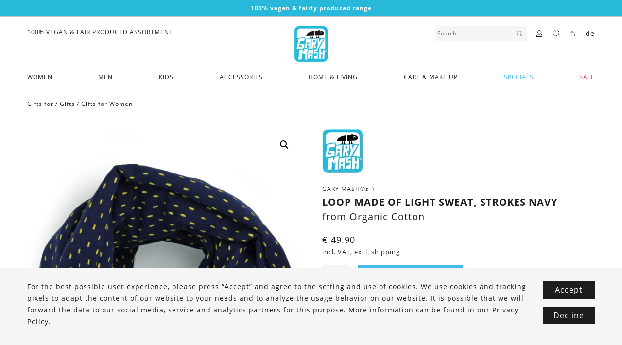

--- FILE ---
content_type: text/html; charset=UTF-8
request_url: https://www.garymash.com/en/shop/loop-made-of-light-sweat-strokes-navy/
body_size: 23448
content:
<!DOCTYPE html>
<html lang="en-US" class="no-js">

<head>
    <meta charset="UTF-8" />
    <meta name="viewport" content="width=device-width, initial-scale=1.0, shrink-to-fit=no" />

    <meta name="poswp-backend-json" content="{&quot;search_url&quot;:&quot;https:\/\/www.garymash.com&quot;,&quot;search_url_prefix&quot;:&quot;https:\/\/www.garymash.com?s&quot;,&quot;texts&quot;:{&quot;paging_next&quot;:&quot;Next&quot;,&quot;paging_previous&quot;:&quot;Previous&quot;,&quot;nothing_found&quot;:&quot;Nothing found.&quot;,&quot;form_success&quot;:&quot;Thank you for your submission!&quot;,&quot;generic_error&quot;:&quot;An error has occurred.&quot;,&quot;search_more&quot;:&quot;Show more results&quot;},&quot;post_id&quot;:94999,&quot;currency&quot;:&quot;EUR&quot;,&quot;currency_symbol&quot;:&quot;&euro;&quot;,&quot;woocommerce_price_thousand_sep&quot;:&quot;,&quot;,&quot;woocommerce_price_decimal_sep&quot;:&quot;.&quot;,&quot;woocommerce_price_num_decimals&quot;:&quot;2&quot;,&quot;google_tag_manager_v2_tracking_id&quot;:&quot;GTM-N68M58K&quot;,&quot;facebook_pixel_id&quot;:&quot;818593788560375&quot;,&quot;facebook_tracking_mode&quot;:&quot;fb_conversions_api&quot;,&quot;tracking_behavior&quot;:&quot;conservative&quot;,&quot;fe_to_be_event_url&quot;:&quot;\/?action=fe-to-be-event&quot;,&quot;is_logged_in&quot;:false,&quot;cookie_name_wishlist_ids&quot;:&quot;wishlist_ids&quot;,&quot;cookie_name_recently_viewed&quot;:&quot;woocommerce_recently_viewed&quot;,&quot;language_code&quot;:&quot;en&quot;,&quot;tracking_content_id_prefix&quot;:&quot;woocommerce_gpf_&quot;,&quot;google_data_layer_data&quot;:[{&quot;event&quot;:&quot;view_item&quot;,&quot;ecommerce&quot;:{&quot;items&quot;:[{&quot;item_id&quot;:&quot;woocommerce_gpf_94999&quot;,&quot;item_name&quot;:&quot;Loop made of light Sweat, Strokes navy&quot;,&quot;price&quot;:null,&quot;quantity&quot;:null,&quot;item_brand&quot;:{&quot;term_id&quot;:8564,&quot;name&quot;:&quot;GARY MASH\u00ae&quot;,&quot;slug&quot;:&quot;gary-mash-en&quot;,&quot;term_group&quot;:0,&quot;term_taxonomy_id&quot;:8564,&quot;taxonomy&quot;:&quot;pos-brand&quot;,&quot;description&quot;:&quot;&quot;,&quot;parent&quot;:0,&quot;count&quot;:911,&quot;filter&quot;:&quot;raw&quot;},&quot;item_category&quot;:&quot;Accessories&quot;,&quot;item_category_2&quot;:&quot;Hoods &amp; Scarves&quot;,&quot;item_category_3&quot;:&quot;Merchant-Products&quot;,&quot;item_category_4&quot;:&quot;Gifts&quot;,&quot;item_category_5&quot;:&quot;Gifts for Women&quot;,&quot;item_category_6&quot;:&quot;Less than 50 Euros&quot;,&quot;item_category_7&quot;:&quot;Gift Ideas&quot;,&quot;item_category_8&quot;:&quot;Gifts for&quot;}]}}],&quot;facebook_pixel_data&quot;:{&quot;content_ids&quot;:[&quot;woocommerce_gpf_94999&quot;],&quot;content_name&quot;:&quot;Loop made of light Sweat, Strokes navy&quot;,&quot;content_type&quot;:&quot;product&quot;}}" />

        <link rel="apple-touch-icon" sizes="180x180" href="/apple-touch-icon.png">
    <link rel="icon" type="image/png" sizes="32x32" href="/favicon-32x32.png">
    <link rel="icon" type="image/png" sizes="16x16" href="/favicon-16x16.png">
    <link rel="manifest" href="/site.webmanifest">

    <meta name="msapplication-TileColor" content="#ffffff">
    <meta name="theme-color" content="#ffffff">

    <!--[if lt IE 10]>
        <meta http-equiv="X-UA-Compatible" content="IE=edge" />
        <![endif]-->

    
        <script>
        document.addEventListener('loadGtmV2', function(){
                        // (function(w,d,s,l,i){w[l]=w[l]||[];w[l].push({'gtm.start':new Date().getTime(),event:'gtm.js'});var f=d.getElementsByTagName(s)[0],j=d.createElement(s),dl=l!='dataLayer'?'&l='+l:'';j.async=true;j.src='https://www.googletagmanager.com/gtm.js?id='+i+dl;f.parentNode.insertBefore(j,f);})(window,document,'script','dataLayer','GTM-N68M58K');

            var trackingCode = 'GTM-N68M58K';
            window.dataLayer = window.dataLayer || [];
            window.dataLayer.push({
                'gtm.start': new Date().getTime(),
                event:'gtm.js'
            });
            $('head').append(
                '<script async src="https://www.googletagmanager.com/gtm.js?id=' +
                trackingCode +
                '"><\/script>'
            );
        });
    </script>
    
    <meta name='robots' content='index, follow, max-image-preview:large, max-snippet:-1, max-video-preview:-1' />
<link rel="alternate" href="https://www.garymash.com/shop/loop-aus-leichtem-sweat-striche-navy/" hreflang="de" />
<link rel="alternate" href="https://www.garymash.com/en/shop/loop-made-of-light-sweat-strokes-navy/" hreflang="en" />

	<!-- This site is optimized with the Yoast SEO plugin v26.7 - https://yoast.com/wordpress/plugins/seo/ -->
	<title>Loop made of light Sweat, Strokes navy &#8211; GARY MASH</title>
	<link rel="canonical" href="https://www.garymash.com/en/shop/loop-made-of-light-sweat-strokes-navy/" />
	<meta property="og:locale" content="en_US" />
	<meta property="og:locale:alternate" content="de_DE" />
	<meta property="og:type" content="article" />
	<meta property="og:title" content="Loop made of light Sweat, Strokes navy &#8211; GARY MASH" />
	<meta property="og:description" content="The loop scarf made of cuddly soft sweat is super comfortable to wear on the skin and ensures well-being. A loving detail is the small, black GARY MASH® woven label, which flashes out depending on the movement. Every GARY MASH® loop is made in Styria (Austria). Characteristics: &#8211; Size: approx. 130 x 35 cm (due [&hellip;]" />
	<meta property="og:url" content="https://www.garymash.com/en/shop/loop-made-of-light-sweat-strokes-navy/" />
	<meta property="og:site_name" content="GARY MASH" />
	<meta property="article:publisher" content="https://facebook.com/garymash.austria" />
	<meta property="article:modified_time" content="2022-02-02T16:00:19+00:00" />
	<meta property="og:image" content="https://www.garymash.com/wp-content/uploads/2022/02/Loop-Striche-navy.jpg" />
	<meta property="og:image:width" content="1600" />
	<meta property="og:image:height" content="1794" />
	<meta property="og:image:type" content="image/jpeg" />
	<meta name="twitter:card" content="summary_large_image" />
	<meta name="twitter:label1" content="Est. reading time" />
	<meta name="twitter:data1" content="1 minute" />
	<script type="application/ld+json" class="yoast-schema-graph">{"@context":"https://schema.org","@graph":[{"@type":"WebPage","@id":"https://www.garymash.com/en/shop/loop-made-of-light-sweat-strokes-navy/","url":"https://www.garymash.com/en/shop/loop-made-of-light-sweat-strokes-navy/","name":"Loop made of light Sweat, Strokes navy &#8211; GARY MASH","isPartOf":{"@id":"https://www.garymash.com/en/#website"},"primaryImageOfPage":{"@id":"https://www.garymash.com/en/shop/loop-made-of-light-sweat-strokes-navy/#primaryimage"},"image":{"@id":"https://www.garymash.com/en/shop/loop-made-of-light-sweat-strokes-navy/#primaryimage"},"thumbnailUrl":"https://www.garymash.com/wp-content/uploads/2022/02/Loop-Striche-navy.jpg","datePublished":"2022-02-02T15:59:18+00:00","dateModified":"2022-02-02T16:00:19+00:00","breadcrumb":{"@id":"https://www.garymash.com/en/shop/loop-made-of-light-sweat-strokes-navy/#breadcrumb"},"inLanguage":"en-US","potentialAction":[{"@type":"ReadAction","target":["https://www.garymash.com/en/shop/loop-made-of-light-sweat-strokes-navy/"]}]},{"@type":"ImageObject","inLanguage":"en-US","@id":"https://www.garymash.com/en/shop/loop-made-of-light-sweat-strokes-navy/#primaryimage","url":"https://www.garymash.com/wp-content/uploads/2022/02/Loop-Striche-navy.jpg","contentUrl":"https://www.garymash.com/wp-content/uploads/2022/02/Loop-Striche-navy.jpg","width":1600,"height":1794},{"@type":"BreadcrumbList","@id":"https://www.garymash.com/en/shop/loop-made-of-light-sweat-strokes-navy/#breadcrumb","itemListElement":[{"@type":"ListItem","position":1,"name":"Home","item":"https://www.garymash.com/en/"},{"@type":"ListItem","position":2,"name":"Loop made of light Sweat, Strokes navy"}]},{"@type":"WebSite","@id":"https://www.garymash.com/en/#website","url":"https://www.garymash.com/en/","name":"GARY MASH","description":"Organic, Fair and Vegan Lifestyle","publisher":{"@id":"https://www.garymash.com/en/#organization"},"potentialAction":[{"@type":"SearchAction","target":{"@type":"EntryPoint","urlTemplate":"https://www.garymash.com/en/?s={search_term_string}"},"query-input":{"@type":"PropertyValueSpecification","valueRequired":true,"valueName":"search_term_string"}}],"inLanguage":"en-US"},{"@type":"Organization","@id":"https://www.garymash.com/en/#organization","name":"GARY MASH","url":"https://www.garymash.com/en/","logo":{"@type":"ImageObject","inLanguage":"en-US","@id":"https://www.garymash.com/en/#/schema/logo/image/","url":"https://www.garymash.com/wp-content/uploads/2019/08/gary-mash-logo.png","contentUrl":"https://www.garymash.com/wp-content/uploads/2019/08/gary-mash-logo.png","width":307,"height":331,"caption":"GARY MASH"},"image":{"@id":"https://www.garymash.com/en/#/schema/logo/image/"},"sameAs":["https://facebook.com/garymash.austria","https://instagram.com/gary.mash"]}]}</script>
	<!-- / Yoast SEO plugin. -->


<link href='https://fonts.gstatic.com' crossorigin rel='preconnect' />
<link rel="alternate" title="oEmbed (JSON)" type="application/json+oembed" href="https://www.garymash.com/wp-json/oembed/1.0/embed?url=https%3A%2F%2Fwww.garymash.com%2Fen%2Fshop%2Floop-made-of-light-sweat-strokes-navy%2F&#038;lang=en" />
<link rel="alternate" title="oEmbed (XML)" type="text/xml+oembed" href="https://www.garymash.com/wp-json/oembed/1.0/embed?url=https%3A%2F%2Fwww.garymash.com%2Fen%2Fshop%2Floop-made-of-light-sweat-strokes-navy%2F&#038;format=xml&#038;lang=en" />
<style id='wp-img-auto-sizes-contain-inline-css' type='text/css'>
img:is([sizes=auto i],[sizes^="auto," i]){contain-intrinsic-size:3000px 1500px}
/*# sourceURL=wp-img-auto-sizes-contain-inline-css */
</style>
<style id='wp-block-library-inline-css' type='text/css'>
:root{--wp-block-synced-color:#7a00df;--wp-block-synced-color--rgb:122,0,223;--wp-bound-block-color:var(--wp-block-synced-color);--wp-editor-canvas-background:#ddd;--wp-admin-theme-color:#007cba;--wp-admin-theme-color--rgb:0,124,186;--wp-admin-theme-color-darker-10:#006ba1;--wp-admin-theme-color-darker-10--rgb:0,107,160.5;--wp-admin-theme-color-darker-20:#005a87;--wp-admin-theme-color-darker-20--rgb:0,90,135;--wp-admin-border-width-focus:2px}@media (min-resolution:192dpi){:root{--wp-admin-border-width-focus:1.5px}}.wp-element-button{cursor:pointer}:root .has-very-light-gray-background-color{background-color:#eee}:root .has-very-dark-gray-background-color{background-color:#313131}:root .has-very-light-gray-color{color:#eee}:root .has-very-dark-gray-color{color:#313131}:root .has-vivid-green-cyan-to-vivid-cyan-blue-gradient-background{background:linear-gradient(135deg,#00d084,#0693e3)}:root .has-purple-crush-gradient-background{background:linear-gradient(135deg,#34e2e4,#4721fb 50%,#ab1dfe)}:root .has-hazy-dawn-gradient-background{background:linear-gradient(135deg,#faaca8,#dad0ec)}:root .has-subdued-olive-gradient-background{background:linear-gradient(135deg,#fafae1,#67a671)}:root .has-atomic-cream-gradient-background{background:linear-gradient(135deg,#fdd79a,#004a59)}:root .has-nightshade-gradient-background{background:linear-gradient(135deg,#330968,#31cdcf)}:root .has-midnight-gradient-background{background:linear-gradient(135deg,#020381,#2874fc)}:root{--wp--preset--font-size--normal:16px;--wp--preset--font-size--huge:42px}.has-regular-font-size{font-size:1em}.has-larger-font-size{font-size:2.625em}.has-normal-font-size{font-size:var(--wp--preset--font-size--normal)}.has-huge-font-size{font-size:var(--wp--preset--font-size--huge)}.has-text-align-center{text-align:center}.has-text-align-left{text-align:left}.has-text-align-right{text-align:right}.has-fit-text{white-space:nowrap!important}#end-resizable-editor-section{display:none}.aligncenter{clear:both}.items-justified-left{justify-content:flex-start}.items-justified-center{justify-content:center}.items-justified-right{justify-content:flex-end}.items-justified-space-between{justify-content:space-between}.screen-reader-text{border:0;clip-path:inset(50%);height:1px;margin:-1px;overflow:hidden;padding:0;position:absolute;width:1px;word-wrap:normal!important}.screen-reader-text:focus{background-color:#ddd;clip-path:none;color:#444;display:block;font-size:1em;height:auto;left:5px;line-height:normal;padding:15px 23px 14px;text-decoration:none;top:5px;width:auto;z-index:100000}html :where(.has-border-color){border-style:solid}html :where([style*=border-top-color]){border-top-style:solid}html :where([style*=border-right-color]){border-right-style:solid}html :where([style*=border-bottom-color]){border-bottom-style:solid}html :where([style*=border-left-color]){border-left-style:solid}html :where([style*=border-width]){border-style:solid}html :where([style*=border-top-width]){border-top-style:solid}html :where([style*=border-right-width]){border-right-style:solid}html :where([style*=border-bottom-width]){border-bottom-style:solid}html :where([style*=border-left-width]){border-left-style:solid}html :where(img[class*=wp-image-]){height:auto;max-width:100%}:where(figure){margin:0 0 1em}html :where(.is-position-sticky){--wp-admin--admin-bar--position-offset:var(--wp-admin--admin-bar--height,0px)}@media screen and (max-width:600px){html :where(.is-position-sticky){--wp-admin--admin-bar--position-offset:0px}}

/*# sourceURL=wp-block-library-inline-css */
</style><link rel='stylesheet' id='wc-blocks-style-css' href='https://www.garymash.com/wp-content/plugins/woocommerce/assets/client/blocks/wc-blocks.css?ver=wc-10.4.3' type='text/css' media='all' />
<style id='global-styles-inline-css' type='text/css'>
:root{--wp--preset--aspect-ratio--square: 1;--wp--preset--aspect-ratio--4-3: 4/3;--wp--preset--aspect-ratio--3-4: 3/4;--wp--preset--aspect-ratio--3-2: 3/2;--wp--preset--aspect-ratio--2-3: 2/3;--wp--preset--aspect-ratio--16-9: 16/9;--wp--preset--aspect-ratio--9-16: 9/16;--wp--preset--color--black: #000000;--wp--preset--color--cyan-bluish-gray: #abb8c3;--wp--preset--color--white: #ffffff;--wp--preset--color--pale-pink: #f78da7;--wp--preset--color--vivid-red: #cf2e2e;--wp--preset--color--luminous-vivid-orange: #ff6900;--wp--preset--color--luminous-vivid-amber: #fcb900;--wp--preset--color--light-green-cyan: #7bdcb5;--wp--preset--color--vivid-green-cyan: #00d084;--wp--preset--color--pale-cyan-blue: #8ed1fc;--wp--preset--color--vivid-cyan-blue: #0693e3;--wp--preset--color--vivid-purple: #9b51e0;--wp--preset--gradient--vivid-cyan-blue-to-vivid-purple: linear-gradient(135deg,rgb(6,147,227) 0%,rgb(155,81,224) 100%);--wp--preset--gradient--light-green-cyan-to-vivid-green-cyan: linear-gradient(135deg,rgb(122,220,180) 0%,rgb(0,208,130) 100%);--wp--preset--gradient--luminous-vivid-amber-to-luminous-vivid-orange: linear-gradient(135deg,rgb(252,185,0) 0%,rgb(255,105,0) 100%);--wp--preset--gradient--luminous-vivid-orange-to-vivid-red: linear-gradient(135deg,rgb(255,105,0) 0%,rgb(207,46,46) 100%);--wp--preset--gradient--very-light-gray-to-cyan-bluish-gray: linear-gradient(135deg,rgb(238,238,238) 0%,rgb(169,184,195) 100%);--wp--preset--gradient--cool-to-warm-spectrum: linear-gradient(135deg,rgb(74,234,220) 0%,rgb(151,120,209) 20%,rgb(207,42,186) 40%,rgb(238,44,130) 60%,rgb(251,105,98) 80%,rgb(254,248,76) 100%);--wp--preset--gradient--blush-light-purple: linear-gradient(135deg,rgb(255,206,236) 0%,rgb(152,150,240) 100%);--wp--preset--gradient--blush-bordeaux: linear-gradient(135deg,rgb(254,205,165) 0%,rgb(254,45,45) 50%,rgb(107,0,62) 100%);--wp--preset--gradient--luminous-dusk: linear-gradient(135deg,rgb(255,203,112) 0%,rgb(199,81,192) 50%,rgb(65,88,208) 100%);--wp--preset--gradient--pale-ocean: linear-gradient(135deg,rgb(255,245,203) 0%,rgb(182,227,212) 50%,rgb(51,167,181) 100%);--wp--preset--gradient--electric-grass: linear-gradient(135deg,rgb(202,248,128) 0%,rgb(113,206,126) 100%);--wp--preset--gradient--midnight: linear-gradient(135deg,rgb(2,3,129) 0%,rgb(40,116,252) 100%);--wp--preset--font-size--small: 13px;--wp--preset--font-size--medium: 20px;--wp--preset--font-size--large: 36px;--wp--preset--font-size--x-large: 42px;--wp--preset--spacing--20: 0.44rem;--wp--preset--spacing--30: 0.67rem;--wp--preset--spacing--40: 1rem;--wp--preset--spacing--50: 1.5rem;--wp--preset--spacing--60: 2.25rem;--wp--preset--spacing--70: 3.38rem;--wp--preset--spacing--80: 5.06rem;--wp--preset--shadow--natural: 6px 6px 9px rgba(0, 0, 0, 0.2);--wp--preset--shadow--deep: 12px 12px 50px rgba(0, 0, 0, 0.4);--wp--preset--shadow--sharp: 6px 6px 0px rgba(0, 0, 0, 0.2);--wp--preset--shadow--outlined: 6px 6px 0px -3px rgb(255, 255, 255), 6px 6px rgb(0, 0, 0);--wp--preset--shadow--crisp: 6px 6px 0px rgb(0, 0, 0);}:where(.is-layout-flex){gap: 0.5em;}:where(.is-layout-grid){gap: 0.5em;}body .is-layout-flex{display: flex;}.is-layout-flex{flex-wrap: wrap;align-items: center;}.is-layout-flex > :is(*, div){margin: 0;}body .is-layout-grid{display: grid;}.is-layout-grid > :is(*, div){margin: 0;}:where(.wp-block-columns.is-layout-flex){gap: 2em;}:where(.wp-block-columns.is-layout-grid){gap: 2em;}:where(.wp-block-post-template.is-layout-flex){gap: 1.25em;}:where(.wp-block-post-template.is-layout-grid){gap: 1.25em;}.has-black-color{color: var(--wp--preset--color--black) !important;}.has-cyan-bluish-gray-color{color: var(--wp--preset--color--cyan-bluish-gray) !important;}.has-white-color{color: var(--wp--preset--color--white) !important;}.has-pale-pink-color{color: var(--wp--preset--color--pale-pink) !important;}.has-vivid-red-color{color: var(--wp--preset--color--vivid-red) !important;}.has-luminous-vivid-orange-color{color: var(--wp--preset--color--luminous-vivid-orange) !important;}.has-luminous-vivid-amber-color{color: var(--wp--preset--color--luminous-vivid-amber) !important;}.has-light-green-cyan-color{color: var(--wp--preset--color--light-green-cyan) !important;}.has-vivid-green-cyan-color{color: var(--wp--preset--color--vivid-green-cyan) !important;}.has-pale-cyan-blue-color{color: var(--wp--preset--color--pale-cyan-blue) !important;}.has-vivid-cyan-blue-color{color: var(--wp--preset--color--vivid-cyan-blue) !important;}.has-vivid-purple-color{color: var(--wp--preset--color--vivid-purple) !important;}.has-black-background-color{background-color: var(--wp--preset--color--black) !important;}.has-cyan-bluish-gray-background-color{background-color: var(--wp--preset--color--cyan-bluish-gray) !important;}.has-white-background-color{background-color: var(--wp--preset--color--white) !important;}.has-pale-pink-background-color{background-color: var(--wp--preset--color--pale-pink) !important;}.has-vivid-red-background-color{background-color: var(--wp--preset--color--vivid-red) !important;}.has-luminous-vivid-orange-background-color{background-color: var(--wp--preset--color--luminous-vivid-orange) !important;}.has-luminous-vivid-amber-background-color{background-color: var(--wp--preset--color--luminous-vivid-amber) !important;}.has-light-green-cyan-background-color{background-color: var(--wp--preset--color--light-green-cyan) !important;}.has-vivid-green-cyan-background-color{background-color: var(--wp--preset--color--vivid-green-cyan) !important;}.has-pale-cyan-blue-background-color{background-color: var(--wp--preset--color--pale-cyan-blue) !important;}.has-vivid-cyan-blue-background-color{background-color: var(--wp--preset--color--vivid-cyan-blue) !important;}.has-vivid-purple-background-color{background-color: var(--wp--preset--color--vivid-purple) !important;}.has-black-border-color{border-color: var(--wp--preset--color--black) !important;}.has-cyan-bluish-gray-border-color{border-color: var(--wp--preset--color--cyan-bluish-gray) !important;}.has-white-border-color{border-color: var(--wp--preset--color--white) !important;}.has-pale-pink-border-color{border-color: var(--wp--preset--color--pale-pink) !important;}.has-vivid-red-border-color{border-color: var(--wp--preset--color--vivid-red) !important;}.has-luminous-vivid-orange-border-color{border-color: var(--wp--preset--color--luminous-vivid-orange) !important;}.has-luminous-vivid-amber-border-color{border-color: var(--wp--preset--color--luminous-vivid-amber) !important;}.has-light-green-cyan-border-color{border-color: var(--wp--preset--color--light-green-cyan) !important;}.has-vivid-green-cyan-border-color{border-color: var(--wp--preset--color--vivid-green-cyan) !important;}.has-pale-cyan-blue-border-color{border-color: var(--wp--preset--color--pale-cyan-blue) !important;}.has-vivid-cyan-blue-border-color{border-color: var(--wp--preset--color--vivid-cyan-blue) !important;}.has-vivid-purple-border-color{border-color: var(--wp--preset--color--vivid-purple) !important;}.has-vivid-cyan-blue-to-vivid-purple-gradient-background{background: var(--wp--preset--gradient--vivid-cyan-blue-to-vivid-purple) !important;}.has-light-green-cyan-to-vivid-green-cyan-gradient-background{background: var(--wp--preset--gradient--light-green-cyan-to-vivid-green-cyan) !important;}.has-luminous-vivid-amber-to-luminous-vivid-orange-gradient-background{background: var(--wp--preset--gradient--luminous-vivid-amber-to-luminous-vivid-orange) !important;}.has-luminous-vivid-orange-to-vivid-red-gradient-background{background: var(--wp--preset--gradient--luminous-vivid-orange-to-vivid-red) !important;}.has-very-light-gray-to-cyan-bluish-gray-gradient-background{background: var(--wp--preset--gradient--very-light-gray-to-cyan-bluish-gray) !important;}.has-cool-to-warm-spectrum-gradient-background{background: var(--wp--preset--gradient--cool-to-warm-spectrum) !important;}.has-blush-light-purple-gradient-background{background: var(--wp--preset--gradient--blush-light-purple) !important;}.has-blush-bordeaux-gradient-background{background: var(--wp--preset--gradient--blush-bordeaux) !important;}.has-luminous-dusk-gradient-background{background: var(--wp--preset--gradient--luminous-dusk) !important;}.has-pale-ocean-gradient-background{background: var(--wp--preset--gradient--pale-ocean) !important;}.has-electric-grass-gradient-background{background: var(--wp--preset--gradient--electric-grass) !important;}.has-midnight-gradient-background{background: var(--wp--preset--gradient--midnight) !important;}.has-small-font-size{font-size: var(--wp--preset--font-size--small) !important;}.has-medium-font-size{font-size: var(--wp--preset--font-size--medium) !important;}.has-large-font-size{font-size: var(--wp--preset--font-size--large) !important;}.has-x-large-font-size{font-size: var(--wp--preset--font-size--x-large) !important;}
/*# sourceURL=global-styles-inline-css */
</style>

<style id='classic-theme-styles-inline-css' type='text/css'>
/*! This file is auto-generated */
.wp-block-button__link{color:#fff;background-color:#32373c;border-radius:9999px;box-shadow:none;text-decoration:none;padding:calc(.667em + 2px) calc(1.333em + 2px);font-size:1.125em}.wp-block-file__button{background:#32373c;color:#fff;text-decoration:none}
/*# sourceURL=/wp-includes/css/classic-themes.min.css */
</style>
<link rel='stylesheet' id='photoswipe-css' href='https://www.garymash.com/wp-content/plugins/woocommerce/assets/css/photoswipe/photoswipe.min.css?ver=10.4.3' type='text/css' media='all' />
<link rel='stylesheet' id='photoswipe-default-skin-css' href='https://www.garymash.com/wp-content/plugins/woocommerce/assets/css/photoswipe/default-skin/default-skin.min.css?ver=10.4.3' type='text/css' media='all' />
<link rel='stylesheet' id='woocommerce-layout-css' href='https://www.garymash.com/wp-content/plugins/woocommerce/assets/css/woocommerce-layout.css?ver=10.4.3' type='text/css' media='all' />
<link rel='stylesheet' id='woocommerce-smallscreen-css' href='https://www.garymash.com/wp-content/plugins/woocommerce/assets/css/woocommerce-smallscreen.css?ver=10.4.3' type='text/css' media='only screen and (max-width: 768px)' />
<link rel='stylesheet' id='woocommerce-general-css' href='https://www.garymash.com/wp-content/plugins/woocommerce/assets/css/woocommerce.css?ver=10.4.3' type='text/css' media='all' />
<style id='woocommerce-inline-inline-css' type='text/css'>
.woocommerce form .form-row .required { visibility: visible; }
/*# sourceURL=woocommerce-inline-inline-css */
</style>
<link rel='stylesheet' id='style-css' href='https://www.garymash.com/wp-content/themes/garymash/assets/dist/main.css?ver=1758715199' type='text/css' media='all' />
<script type="text/javascript" src="https://www.garymash.com/cms/wp-includes/js/jquery/jquery.min.js?ver=3.7.1" id="jquery-core-js"></script>
<script type="text/javascript" src="https://www.garymash.com/cms/wp-includes/js/jquery/jquery-migrate.min.js?ver=3.4.1" id="jquery-migrate-js"></script>
<script type="text/javascript" src="https://www.garymash.com/wp-content/plugins/woocommerce/assets/js/zoom/jquery.zoom.min.js?ver=1.7.21-wc.10.4.3" id="wc-zoom-js" defer="defer" data-wp-strategy="defer"></script>
<script type="text/javascript" src="https://www.garymash.com/wp-content/plugins/woocommerce/assets/js/flexslider/jquery.flexslider.min.js?ver=2.7.2-wc.10.4.3" id="wc-flexslider-js" defer="defer" data-wp-strategy="defer"></script>
<script type="text/javascript" src="https://www.garymash.com/wp-content/plugins/woocommerce/assets/js/photoswipe/photoswipe.min.js?ver=4.1.1-wc.10.4.3" id="wc-photoswipe-js" defer="defer" data-wp-strategy="defer"></script>
<script type="text/javascript" src="https://www.garymash.com/wp-content/plugins/woocommerce/assets/js/photoswipe/photoswipe-ui-default.min.js?ver=4.1.1-wc.10.4.3" id="wc-photoswipe-ui-default-js" defer="defer" data-wp-strategy="defer"></script>
<script type="text/javascript" id="wc-single-product-js-extra">
/* <![CDATA[ */
var wc_single_product_params = {"i18n_required_rating_text":"Please select a rating","i18n_rating_options":["1 of 5 stars","2 of 5 stars","3 of 5 stars","4 of 5 stars","5 of 5 stars"],"i18n_product_gallery_trigger_text":"View full-screen image gallery","review_rating_required":"yes","flexslider":{"rtl":false,"animation":"slide","smoothHeight":true,"directionNav":false,"controlNav":"thumbnails","slideshow":false,"animationSpeed":500,"animationLoop":false,"allowOneSlide":false},"zoom_enabled":"1","zoom_options":[],"photoswipe_enabled":"1","photoswipe_options":{"shareEl":false,"closeOnScroll":false,"history":false,"hideAnimationDuration":0,"showAnimationDuration":0},"flexslider_enabled":"1"};
//# sourceURL=wc-single-product-js-extra
/* ]]> */
</script>
<script type="text/javascript" src="https://www.garymash.com/wp-content/plugins/woocommerce/assets/js/frontend/single-product.min.js?ver=10.4.3" id="wc-single-product-js" defer="defer" data-wp-strategy="defer"></script>
<script type="text/javascript" src="https://www.garymash.com/wp-content/plugins/woocommerce/assets/js/jquery-blockui/jquery.blockUI.min.js?ver=2.7.0-wc.10.4.3" id="wc-jquery-blockui-js" defer="defer" data-wp-strategy="defer"></script>
<script type="text/javascript" src="https://www.garymash.com/wp-content/plugins/woocommerce/assets/js/js-cookie/js.cookie.min.js?ver=2.1.4-wc.10.4.3" id="wc-js-cookie-js" defer="defer" data-wp-strategy="defer"></script>
<script type="text/javascript" id="woocommerce-js-extra">
/* <![CDATA[ */
var woocommerce_params = {"ajax_url":"/cms/wp-admin/admin-ajax.php","wc_ajax_url":"/en/?wc-ajax=%%endpoint%%","i18n_password_show":"Show password","i18n_password_hide":"Hide password"};
//# sourceURL=woocommerce-js-extra
/* ]]> */
</script>
<script type="text/javascript" src="https://www.garymash.com/wp-content/plugins/woocommerce/assets/js/frontend/woocommerce.min.js?ver=10.4.3" id="woocommerce-js" defer="defer" data-wp-strategy="defer"></script>
<link rel="https://api.w.org/" href="https://www.garymash.com/wp-json/" /><link rel="alternate" title="JSON" type="application/json" href="https://www.garymash.com/wp-json/wp/v2/product/94999" /><link rel="EditURI" type="application/rsd+xml" title="RSD" href="https://www.garymash.com/cms/xmlrpc.php?rsd" />
<link rel='shortlink' href='https://www.garymash.com/?p=94999' />
	<noscript><style>.woocommerce-product-gallery{ opacity: 1 !important; }</style></noscript>
	</head>

<body id="top" class="no-domready no-domready--end poswp-product-wizard--no-wizard poswp-product-page wp-singular product-template-default single single-product postid-94999 wp-theme-garymash theme-garymash woocommerce woocommerce-page woocommerce-no-js poswp-user-frontend poswp-environment-production" >
<div id="fb-root"></div>
<div class="poswp-content-module poswp-content-module--TextBanner poswp-content-module--gap_bottom--0" id="poswp-cm-7aa90919a0a299ddd7c5176a8d47b674" data-switch_timeout="4000" data-position="0"><div class="poswp-content-module__inner">            <div class="poswp-content-module--TextBanner__item" data-color-text="white" data-color-bg="blue">
            <p style="text-align: center;"><strong>100% vegan &amp; fairly produced range<br />
</strong></p>
        </div>
    </div></div><header class="c-header" data-has-header-banners-position-0="true" data-has-header-banners-position-1="false">
    <div class="c-header__inner">
        <div class="c-header__logo">
            <a href="https://www.garymash.com/en">
                <img src="https://www.garymash.com/wp-content/themes/garymash/assets/images/gary-mash-logo.png" alt="GARY MASH" />
            </a>
        </div>
                    <div class="c-header__menu-toggle c-burger js-only" data-toggle-click="c-burger--open">
                <div class="c-burger__menu">
                    <span></span>
                </div>
                            </div>
                            <div class="c-header__menu-overlay">
                <form method="get" action="https://www.garymash.com/en" autocomplete="off">
                    <input type="text" value="" name="s" placeholder="Search" />
                    <button type="submit"><span data-icon="magnifier"></span></button>
                </form>
                <span class="c-header__menu-overlay-back" data-icon="left-small"></span>
                <span class="c-burger__close" data-icon="cross"></span>
                <div class="c-header__menu-overlay-results">
                    <div class="c-header__menu-overlay-results-inner">
                        <nav class="c-header__menu-nav scrollable">
                            <div class="menu-main-en-container"><ul id="menu-main-en" class="menu"><li id="menu-item-24195" class="menu-item menu-item-type-taxonomy menu-item-object-product_cat menu-item-has-children menu-item-24195"><div class="c-header__item-wrapper"><a href="https://www.garymash.com/en/product-category/women-en-2/">Women</a><span data-icon="right-big" class="c-header__trigger-submenu"></span></div>
<ul class="sub-menu">
	<li class="poswp-menu-discover-all"><a href="https://www.garymash.com/en/product-category/women-en-2/">Discover all</a></li><li id="menu-item-24199" class="menu-item menu-item-type-taxonomy menu-item-object-product_cat menu-item-has-children menu-item-24199"><a href="https://www.garymash.com/en/product-category/women-en-2/tops-shirts-en/">Tops &amp; Shirts</a>
	<ul class="sub-menu">
		<li id="menu-item-75612" class="menu-item menu-item-type-taxonomy menu-item-object-product_cat menu-item-75612"><a href="https://www.garymash.com/en/product-category/women-en-2/tops-shirts-en/basic-shirt-w-en/">Basic Shirts</a></li>
		<li id="menu-item-75613" class="menu-item menu-item-type-taxonomy menu-item-object-product_cat menu-item-75613"><a href="https://www.garymash.com/en/product-category/women-en-2/tops-shirts-en/print-shirts-w-en/">Print Shirts</a></li>
		<li id="menu-item-30034" class="menu-item menu-item-type-taxonomy menu-item-object-product_cat menu-item-30034"><a href="https://www.garymash.com/en/product-category/women-en-2/tops-shirts-en/tops/">Tops</a></li>
		<li id="menu-item-30036" class="menu-item menu-item-type-taxonomy menu-item-object-product_cat menu-item-30036"><a href="https://www.garymash.com/en/product-category/women-en-2/tops-shirts-en/longsleeves-tops-shirts-en/">Longsleeves</a></li>
	</ul>
</li>
	<li id="menu-item-24197" class="menu-item menu-item-type-taxonomy menu-item-object-product_cat menu-item-has-children menu-item-24197"><a href="https://www.garymash.com/en/product-category/women-en-2/pullovers-cardigans-en/">Pullovers &amp; Cardigans</a>
	<ul class="sub-menu">
		<li id="menu-item-75644" class="menu-item menu-item-type-taxonomy menu-item-object-product_cat menu-item-75644"><a href="https://www.garymash.com/en/product-category/women-en-2/pullovers-cardigans-en/pullovers/">Pullovers</a></li>
		<li id="menu-item-75643" class="menu-item menu-item-type-taxonomy menu-item-object-product_cat menu-item-75643"><a href="https://www.garymash.com/en/product-category/women-en-2/pullovers-cardigans-en/cardigans-en/">Cardigans</a></li>
		<li id="menu-item-75645" class="menu-item menu-item-type-taxonomy menu-item-object-product_cat menu-item-75645"><a href="https://www.garymash.com/en/product-category/women-en-2/pullovers-cardigans-en/sweatshirts-jackets/">Sweatshirts &amp; jackets</a></li>
	</ul>
</li>
	<li id="menu-item-24189" class="menu-item menu-item-type-taxonomy menu-item-object-product_cat menu-item-24189"><a href="https://www.garymash.com/en/product-category/women-en-2/dresses-en/">Dresses</a></li>
	<li id="menu-item-24200" class="menu-item menu-item-type-taxonomy menu-item-object-product_cat menu-item-has-children menu-item-24200"><a href="https://www.garymash.com/en/product-category/women-en-2/pants-skirts-en/">Pants &amp; Skirts</a>
	<ul class="sub-menu">
		<li id="menu-item-88176" class="menu-item menu-item-type-taxonomy menu-item-object-product_cat menu-item-88176"><a href="https://www.garymash.com/en/product-category/women-en-2/pants-skirts-en/pants/">Pants</a></li>
		<li id="menu-item-30040" class="menu-item menu-item-type-taxonomy menu-item-object-product_cat menu-item-30040"><a href="https://www.garymash.com/en/product-category/women-en-2/pants-skirts-en/skirts/">Skirts</a></li>
		<li id="menu-item-124491" class="menu-item menu-item-type-taxonomy menu-item-object-product_cat menu-item-124491"><a href="https://www.garymash.com/en/product-category/women-en-2/pants-skirts-en/jumpsuits-en/">Jumpsuits</a></li>
	</ul>
</li>
	<li id="menu-item-24188" class="menu-item menu-item-type-taxonomy menu-item-object-product_cat menu-item-24188"><a href="https://www.garymash.com/en/product-category/women-en-2/blouses-en/">Blouses</a></li>
	<li id="menu-item-24190" class="menu-item menu-item-type-taxonomy menu-item-object-product_cat menu-item-24190"><a href="https://www.garymash.com/en/product-category/women-en-2/jackets-en/">Jackets</a></li>
	<li id="menu-item-24201" class="menu-item menu-item-type-taxonomy menu-item-object-product_cat menu-item-has-children menu-item-24201"><a href="https://www.garymash.com/en/product-category/women-en-2/underwear-en/">Underwear</a>
	<ul class="sub-menu">
		<li id="menu-item-91949" class="menu-item menu-item-type-taxonomy menu-item-object-product_cat menu-item-91949"><a href="https://www.garymash.com/en/product-category/women-en-2/underwear-en/homewear-en/">Homewear</a></li>
		<li id="menu-item-30045" class="menu-item menu-item-type-taxonomy menu-item-object-product_cat menu-item-30045"><a href="https://www.garymash.com/en/product-category/women-en-2/underwear-en/bras/">Bras</a></li>
		<li id="menu-item-30047" class="menu-item menu-item-type-taxonomy menu-item-object-product_cat menu-item-30047"><a href="https://www.garymash.com/en/product-category/women-en-2/underwear-en/briefs/">Briefs</a></li>
		<li id="menu-item-50781" class="menu-item menu-item-type-taxonomy menu-item-object-product_cat menu-item-50781"><a href="https://www.garymash.com/en/product-category/women-en-2/underwear-en/bodys-lingerie-en/">Bodys</a></li>
		<li id="menu-item-30046" class="menu-item menu-item-type-taxonomy menu-item-object-product_cat menu-item-30046"><a href="https://www.garymash.com/en/product-category/women-en-2/underwear-en/tights/">Tights</a></li>
		<li id="menu-item-24196" class="menu-item menu-item-type-taxonomy menu-item-object-product_cat menu-item-24196"><a href="https://www.garymash.com/en/product-category/women-en-2/underwear-en/socks-tights-underwear-en/">Socks &amp; Tights</a></li>
	</ul>
</li>
	<li id="menu-item-24198" class="menu-item menu-item-type-taxonomy menu-item-object-product_cat menu-item-has-children menu-item-24198"><a href="https://www.garymash.com/en/product-category/women-en-2/swimwear-en/">Swimwear</a>
	<ul class="sub-menu">
		<li id="menu-item-75650" class="menu-item menu-item-type-taxonomy menu-item-object-product_cat menu-item-75650"><a href="https://www.garymash.com/en/product-category/women-en-2/swimwear-en/bikini-tops/">Bikini Tops</a></li>
		<li id="menu-item-75649" class="menu-item menu-item-type-taxonomy menu-item-object-product_cat menu-item-75649"><a href="https://www.garymash.com/en/product-category/women-en-2/swimwear-en/bikini-bottoms/">Bikini Bottoms</a></li>
		<li id="menu-item-75651" class="menu-item menu-item-type-taxonomy menu-item-object-product_cat menu-item-75651"><a href="https://www.garymash.com/en/product-category/women-en-2/swimwear-en/swimsuits/">Swimsuits</a></li>
	</ul>
</li>
	<li id="menu-item-35414" class="menu-item menu-item-type-taxonomy menu-item-object-product_cat menu-item-35414"><a href="https://www.garymash.com/en/product-category/women-en-2/shoes-en-women-en-2/">Shoes</a></li>
</ul>
</li>
<li id="menu-item-24183" class="menu-item menu-item-type-taxonomy menu-item-object-product_cat menu-item-has-children menu-item-24183"><div class="c-header__item-wrapper"><a href="https://www.garymash.com/en/product-category/men-en-2/">Men</a><span data-icon="right-big" class="c-header__trigger-submenu"></span></div>
<ul class="sub-menu">
	<li class="poswp-menu-discover-all"><a href="https://www.garymash.com/en/product-category/men-en-2/">Discover all</a></li><li id="menu-item-24204" class="menu-item menu-item-type-taxonomy menu-item-object-product_cat menu-item-has-children menu-item-24204"><a href="https://www.garymash.com/en/product-category/men-en-2/shirts-en/">Shirts</a>
	<ul class="sub-menu">
		<li id="menu-item-41200" class="menu-item menu-item-type-taxonomy menu-item-object-product_cat menu-item-41200"><a href="https://www.garymash.com/en/product-category/men-en-2/shirts-en/basic-shirts-en/">Basic Shirts</a></li>
		<li id="menu-item-41199" class="menu-item menu-item-type-taxonomy menu-item-object-product_cat menu-item-41199"><a href="https://www.garymash.com/en/product-category/men-en-2/shirts-en/print-shirts-en/">Print Shirts</a></li>
		<li id="menu-item-41198" class="menu-item menu-item-type-taxonomy menu-item-object-product_cat menu-item-41198"><a href="https://www.garymash.com/en/product-category/men-en-2/shirts-en/longsleeves/">Longsleeves</a></li>
		<li id="menu-item-62066" class="menu-item menu-item-type-taxonomy menu-item-object-product_cat menu-item-62066"><a href="https://www.garymash.com/en/product-category/men-en-2/shirts-en/shirts/">Shirts</a></li>
	</ul>
</li>
	<li id="menu-item-24203" class="menu-item menu-item-type-taxonomy menu-item-object-product_cat menu-item-24203"><a href="https://www.garymash.com/en/product-category/men-en-2/pullovers-jackets-en/">Pullovers &amp; Jackets</a></li>
	<li id="menu-item-24185" class="menu-item menu-item-type-taxonomy menu-item-object-product_cat menu-item-24185"><a href="https://www.garymash.com/en/product-category/men-en-2/pants-en/">Pants</a></li>
	<li id="menu-item-101649" class="menu-item menu-item-type-taxonomy menu-item-object-product_cat menu-item-101649"><a href="https://www.garymash.com/en/product-category/men-en-2/pantys-en/">Underwear</a></li>
	<li id="menu-item-24205" class="menu-item menu-item-type-taxonomy menu-item-object-product_cat menu-item-24205"><a href="https://www.garymash.com/en/product-category/men-en-2/socks-en/">Socks</a></li>
	<li id="menu-item-35412" class="menu-item menu-item-type-taxonomy menu-item-object-product_cat menu-item-35412"><a href="https://www.garymash.com/en/product-category/men-en-2/shoes-en/">Shoes</a></li>
</ul>
</li>
<li id="menu-item-24150" class="menu-item menu-item-type-taxonomy menu-item-object-product_cat current-product-ancestor current-menu-parent current-product-parent menu-item-has-children menu-item-24150"><div class="c-header__item-wrapper"><a href="https://www.garymash.com/en/product-category/kids-en-2/">Kids</a><span data-icon="right-big" class="c-header__trigger-submenu"></span></div>
<ul class="sub-menu">
	<li class="poswp-menu-discover-all"><a href="https://www.garymash.com/en/product-category/kids-en-2/">Discover all</a></li><li id="menu-item-30052" class="menu-item menu-item-type-taxonomy menu-item-object-product_cat menu-item-has-children menu-item-30052"><a href="https://www.garymash.com/en/product-category/kids-en-2/clothing/">Clothing</a>
	<ul class="sub-menu">
		<li id="menu-item-24153" class="menu-item menu-item-type-taxonomy menu-item-object-product_cat menu-item-24153"><a href="https://www.garymash.com/en/product-category/kids-en-2/clothing/bodys-en/">Bodys</a></li>
		<li id="menu-item-24207" class="menu-item menu-item-type-taxonomy menu-item-object-product_cat menu-item-24207"><a href="https://www.garymash.com/en/product-category/kids-en-2/clothing/rompers-en/">Rompers</a></li>
		<li id="menu-item-75655" class="menu-item menu-item-type-taxonomy menu-item-object-product_cat menu-item-75655"><a href="https://www.garymash.com/en/product-category/kids-en-2/clothing/shortsleeve-shirts/">Shortsleeve shirts</a></li>
		<li id="menu-item-75654" class="menu-item menu-item-type-taxonomy menu-item-object-product_cat menu-item-75654"><a href="https://www.garymash.com/en/product-category/kids-en-2/clothing/longsleeve-shirts/">Longsleeve shirts</a></li>
		<li id="menu-item-75653" class="menu-item menu-item-type-taxonomy menu-item-object-product_cat menu-item-75653"><a href="https://www.garymash.com/en/product-category/kids-en-2/clothing/pullovers-kids/">Pullovers</a></li>
		<li id="menu-item-75652" class="menu-item menu-item-type-taxonomy menu-item-object-product_cat menu-item-75652"><a href="https://www.garymash.com/en/product-category/kids-en-2/clothing/cardigans-kids/">Cardigans</a></li>
		<li id="menu-item-24158" class="menu-item menu-item-type-taxonomy menu-item-object-product_cat menu-item-24158"><a href="https://www.garymash.com/en/product-category/kids-en-2/clothing/pants-en-babykids-en-2/">Pants</a></li>
		<li id="menu-item-24154" class="menu-item menu-item-type-taxonomy menu-item-object-product_cat menu-item-24154"><a href="https://www.garymash.com/en/product-category/kids-en-2/clothing/dresses-skirts-en/">Dresses &amp; Skirts</a></li>
		<li id="menu-item-24209" class="menu-item menu-item-type-taxonomy menu-item-object-product_cat menu-item-24209"><a href="https://www.garymash.com/en/product-category/kids-en-2/clothing/sleeping-bags-pajamas-en/">Sleeping Bags &amp; Pajamas</a></li>
		<li id="menu-item-24210" class="menu-item menu-item-type-taxonomy menu-item-object-product_cat menu-item-24210"><a href="https://www.garymash.com/en/product-category/kids-en-2/clothing/underwear-en-babykids-en-2/">Underwear</a></li>
		<li id="menu-item-49779" class="menu-item menu-item-type-taxonomy menu-item-object-product_cat menu-item-49779"><a href="https://www.garymash.com/en/product-category/kids-en-2/clothing/swimwear/">Swimwear</a></li>
		<li id="menu-item-24157" class="menu-item menu-item-type-taxonomy menu-item-object-product_cat menu-item-24157"><a href="https://www.garymash.com/en/product-category/kids-en-2/clothing/jackets-overalls-en/">Outdoor Clothing</a></li>
		<li id="menu-item-54517" class="menu-item menu-item-type-taxonomy menu-item-object-product_cat menu-item-54517"><a href="https://www.garymash.com/en/product-category/kids-en-2/clothing/kidsshoes/">Shoes</a></li>
	</ul>
</li>
	<li id="menu-item-24151" class="menu-item menu-item-type-taxonomy menu-item-object-product_cat menu-item-has-children menu-item-24151"><a href="https://www.garymash.com/en/product-category/kids-en-2/accessories-en/">Accessories</a>
	<ul class="sub-menu">
		<li id="menu-item-53931" class="menu-item menu-item-type-taxonomy menu-item-object-product_cat menu-item-53931"><a href="https://www.garymash.com/en/product-category/kids-en-2/accessories-en/socks-stockings/">Socks &amp; Tights</a></li>
		<li id="menu-item-30590" class="menu-item menu-item-type-taxonomy menu-item-object-product_cat menu-item-30590"><a href="https://www.garymash.com/en/product-category/kids-en-2/accessories-en/hats/">Hats</a></li>
		<li id="menu-item-102382" class="menu-item menu-item-type-taxonomy menu-item-object-product_cat menu-item-102382"><a href="https://www.garymash.com/en/product-category/kids-en-2/accessories-en/headbands/">Headbands</a></li>
		<li id="menu-item-30867" class="menu-item menu-item-type-taxonomy menu-item-object-product_cat menu-item-30867"><a href="https://www.garymash.com/en/product-category/kids-en-2/accessories-en/scarves/">Scarves</a></li>
		<li id="menu-item-30591" class="menu-item menu-item-type-taxonomy menu-item-object-product_cat menu-item-30591"><a href="https://www.garymash.com/en/product-category/kids-en-2/accessories-en/blankets/">Blankets</a></li>
		<li id="menu-item-30594" class="menu-item menu-item-type-taxonomy menu-item-object-product_cat menu-item-30594"><a href="https://www.garymash.com/en/product-category/kids-en-2/accessories-en/muslins/">Musselin cloths</a></li>
		<li id="menu-item-50063" class="menu-item menu-item-type-taxonomy menu-item-object-product_cat menu-item-50063"><a href="https://www.garymash.com/en/product-category/kids-en-2/accessories-en/sling-carrier/">Sling carrier</a></li>
		<li id="menu-item-54094" class="menu-item menu-item-type-taxonomy menu-item-object-product_cat menu-item-54094"><a href="https://www.garymash.com/en/product-category/kids-en-2/accessories-en/backpacks-bags/">Backpacks &amp; Bags</a></li>
		<li id="menu-item-83165" class="menu-item menu-item-type-taxonomy menu-item-object-product_cat menu-item-83165"><a href="https://www.garymash.com/en/product-category/kids-en-2/accessories-en/changing-bags/">Changing Bags</a></li>
		<li id="menu-item-24206" class="menu-item menu-item-type-taxonomy menu-item-object-product_cat menu-item-24206"><a href="https://www.garymash.com/en/product-category/kids-en-2/accessories-en/kuddly-toys-en/">Cuddly toys</a></li>
		<li id="menu-item-72890" class="menu-item menu-item-type-taxonomy menu-item-object-product_cat menu-item-72890"><a href="https://www.garymash.com/en/product-category/kids-en-2/accessories-en/bed-linen/">Bed Linen</a></li>
		<li id="menu-item-50637" class="menu-item menu-item-type-taxonomy menu-item-object-product_cat menu-item-50637"><a href="https://www.garymash.com/en/product-category/kids-en-2/accessories-en/toys/">Toys</a></li>
	</ul>
</li>
	<li id="menu-item-24156" class="menu-item menu-item-type-taxonomy menu-item-object-product_cat menu-item-24156"><a href="https://www.garymash.com/en/product-category/kids-en-2/gifts-for-birth-en/">Gifts for birth</a></li>
	<li id="menu-item-24152" class="menu-item menu-item-type-taxonomy menu-item-object-product_cat menu-item-has-children menu-item-24152"><a href="https://www.garymash.com/en/product-category/kids-en-2/bath-care-en/">Care</a>
	<ul class="sub-menu">
		<li id="menu-item-49954" class="menu-item menu-item-type-taxonomy menu-item-object-product_cat menu-item-49954"><a href="https://www.garymash.com/en/product-category/kids-en-2/bath-care-en/diapers/">Diapers</a></li>
		<li id="menu-item-50617" class="menu-item menu-item-type-taxonomy menu-item-object-product_cat menu-item-50617"><a href="https://www.garymash.com/en/product-category/kids-en-2/bath-care-en/potty/">Potty</a></li>
		<li id="menu-item-49952" class="menu-item menu-item-type-taxonomy menu-item-object-product_cat menu-item-49952"><a href="https://www.garymash.com/en/product-category/kids-en-2/bath-care-en/bathing/">Bathing</a></li>
		<li id="menu-item-49953" class="menu-item menu-item-type-taxonomy menu-item-object-product_cat menu-item-49953"><a href="https://www.garymash.com/en/product-category/kids-en-2/bath-care-en/care-bath-care-en/">Care</a></li>
	</ul>
</li>
	<li id="menu-item-24155" class="menu-item menu-item-type-taxonomy menu-item-object-product_cat current-product-ancestor current-menu-parent current-product-parent menu-item-24155"><a href="https://www.garymash.com/en/product-category/kids-en-2/drink-eat-en/">Drink &amp; Eat</a></li>
</ul>
</li>
<li id="menu-item-24142" class="menu-item menu-item-type-taxonomy menu-item-object-product_cat menu-item-has-children menu-item-24142"><div class="c-header__item-wrapper"><a href="https://www.garymash.com/en/product-category/accessories-en-2/">Accessories</a><span data-icon="right-big" class="c-header__trigger-submenu"></span></div>
<ul class="sub-menu">
	<li class="poswp-menu-discover-all"><a href="https://www.garymash.com/en/product-category/accessories-en-2/">Discover all</a></li><li id="menu-item-30070" class="menu-item menu-item-type-taxonomy menu-item-object-product_cat menu-item-has-children menu-item-30070"><a href="https://www.garymash.com/en/product-category/accessories-en-2/bags-en/">Bags</a>
	<ul class="sub-menu">
		<li id="menu-item-24143" class="menu-item menu-item-type-taxonomy menu-item-object-product_cat menu-item-24143"><a href="https://www.garymash.com/en/product-category/accessories-en-2/bags-en/allrounder-bags-en/">Allrounder-Bags</a></li>
		<li id="menu-item-93968" class="menu-item menu-item-type-taxonomy menu-item-object-product_cat menu-item-93968"><a href="https://www.garymash.com/en/product-category/accessories-en-2/bags-en/backpacks/">Backpacks</a></li>
		<li id="menu-item-64340" class="menu-item menu-item-type-taxonomy menu-item-object-product_cat menu-item-64340"><a href="https://www.garymash.com/en/product-category/accessories-en-2/bags-en/handbags/">Handbags</a></li>
		<li id="menu-item-93977" class="menu-item menu-item-type-taxonomy menu-item-object-product_cat menu-item-93977"><a href="https://www.garymash.com/en/product-category/accessories-en-2/bags-en/briefcases/">Briefcases</a></li>
		<li id="menu-item-24144" class="menu-item menu-item-type-taxonomy menu-item-object-product_cat menu-item-24144"><a href="https://www.garymash.com/en/product-category/accessories-en-2/bags-en/cotton-bags-en/">Cotton bags</a></li>
	</ul>
</li>
	<li id="menu-item-24148" class="menu-item menu-item-type-taxonomy menu-item-object-product_cat menu-item-has-children menu-item-24148"><a href="https://www.garymash.com/en/product-category/accessories-en-2/jewellery-en/">Jewellery</a>
	<ul class="sub-menu">
		<li id="menu-item-30073" class="menu-item menu-item-type-taxonomy menu-item-object-product_cat menu-item-30073"><a href="https://www.garymash.com/en/product-category/accessories-en-2/jewellery-en/earrings-en/">Earrings</a></li>
		<li id="menu-item-30074" class="menu-item menu-item-type-taxonomy menu-item-object-product_cat menu-item-30074"><a href="https://www.garymash.com/en/product-category/accessories-en-2/jewellery-en/necklaces-en/">Necklaces</a></li>
		<li id="menu-item-30072" class="menu-item menu-item-type-taxonomy menu-item-object-product_cat menu-item-30072"><a href="https://www.garymash.com/en/product-category/accessories-en-2/jewellery-en/bracelets/">Bracelets</a></li>
		<li id="menu-item-55061" class="menu-item menu-item-type-taxonomy menu-item-object-product_cat menu-item-55061"><a href="https://www.garymash.com/en/product-category/accessories-en-2/jewellery-en/rings/">Rings</a></li>
		<li id="menu-item-24214" class="menu-item menu-item-type-taxonomy menu-item-object-product_cat menu-item-24214"><a href="https://www.garymash.com/en/product-category/accessories-en-2/jewellery-en/watches-en/">Watches</a></li>
		<li id="menu-item-73392" class="menu-item menu-item-type-taxonomy menu-item-object-product_cat menu-item-73392"><a href="https://www.garymash.com/en/product-category/accessories-en-2/jewellery-en/hair-accessories/">Hair Accessories</a></li>
		<li id="menu-item-80571" class="menu-item menu-item-type-taxonomy menu-item-object-product_cat menu-item-80571"><a href="https://www.garymash.com/en/product-category/accessories-en-2/key-ring-en/">Key ring</a></li>
	</ul>
</li>
	<li id="menu-item-24147" class="menu-item menu-item-type-taxonomy menu-item-object-product_cat menu-item-24147"><a href="https://www.garymash.com/en/product-category/accessories-en-2/hoods-scarves-en/">Hoods &amp; Scarves</a></li>
	<li id="menu-item-24145" class="menu-item menu-item-type-taxonomy menu-item-object-product_cat menu-item-24145"><a href="https://www.garymash.com/en/product-category/accessories-en-2/belts-en/">Belts</a></li>
	<li id="menu-item-24213" class="menu-item menu-item-type-taxonomy menu-item-object-product_cat menu-item-24213"><a href="https://www.garymash.com/en/product-category/accessories-en-2/wallets-en/">Wallets</a></li>
	<li id="menu-item-24212" class="menu-item menu-item-type-taxonomy menu-item-object-product_cat menu-item-24212"><a href="https://www.garymash.com/en/product-category/accessories-en-2/sunglasses-en/">Sunglasses</a></li>
	<li id="menu-item-24211" class="menu-item menu-item-type-taxonomy menu-item-object-product_cat menu-item-24211"><a href="https://www.garymash.com/en/product-category/accessories-en-2/smartphone-accessories-en/">Smartphone accessories</a></li>
	<li id="menu-item-44966" class="menu-item menu-item-type-taxonomy menu-item-object-product_cat menu-item-has-children menu-item-44966"><a href="https://www.garymash.com/en/product-category/accessories-en-2/socks-tights/">Socks &amp; Tights</a>
	<ul class="sub-menu">
		<li id="menu-item-44972" class="menu-item menu-item-type-taxonomy menu-item-object-product_cat menu-item-44972"><a href="https://www.garymash.com/en/product-category/accessories-en-2/socks-tights/socks-acc/">Socks</a></li>
		<li id="menu-item-44973" class="menu-item menu-item-type-taxonomy menu-item-object-product_cat menu-item-44973"><a href="https://www.garymash.com/en/product-category/accessories-en-2/socks-tights/tights-acc/">Tights</a></li>
	</ul>
</li>
	<li id="menu-item-75323" class="menu-item menu-item-type-taxonomy menu-item-object-product_cat menu-item-has-children menu-item-75323"><a href="https://www.garymash.com/en/product-category/accessories-en-2/drinking-bottles-ueberkategorie/">Drinking Bottles</a>
	<ul class="sub-menu">
		<li id="menu-item-75320" class="menu-item menu-item-type-taxonomy menu-item-object-product_cat menu-item-75320"><a href="https://www.garymash.com/en/product-category/accessories-en-2/drinking-bottles-ueberkategorie/bottles-en/">Bottles</a></li>
		<li id="menu-item-75321" class="menu-item menu-item-type-taxonomy menu-item-object-product_cat menu-item-75321"><a href="https://www.garymash.com/en/product-category/accessories-en-2/drinking-bottles-ueberkategorie/thermo-bottles-en/">Thermo bottles</a></li>
		<li id="menu-item-75324" class="menu-item menu-item-type-taxonomy menu-item-object-product_cat menu-item-75324"><a href="https://www.garymash.com/en/product-category/accessories-en-2/drinking-bottles-ueberkategorie/travel-tumblers/">Travel Tumblers</a></li>
	</ul>
</li>
</ul>
</li>
<li id="menu-item-24172" class="menu-item menu-item-type-taxonomy menu-item-object-product_cat current-product-ancestor current-menu-parent current-product-parent menu-item-has-children menu-item-24172"><div class="c-header__item-wrapper"><a href="https://www.garymash.com/en/product-category/lifestyle/home-en/">Home &amp; Living</a><span data-icon="right-big" class="c-header__trigger-submenu"></span></div>
<ul class="sub-menu">
	<li class="poswp-menu-discover-all"><a href="https://www.garymash.com/en/product-category/lifestyle/home-en/">Discover all</a></li><li id="menu-item-24180" class="menu-item menu-item-type-taxonomy menu-item-object-product_cat menu-item-has-children menu-item-24180"><a href="https://www.garymash.com/en/product-category/lifestyle/home-en/living-room-en/">Living Room</a>
	<ul class="sub-menu">
		<li id="menu-item-75372" class="menu-item menu-item-type-taxonomy menu-item-object-product_cat menu-item-75372"><a href="https://www.garymash.com/en/product-category/lifestyle/home-en/living-room-en/home-accessories/">Home Accessories</a></li>
		<li id="menu-item-75373" class="menu-item menu-item-type-taxonomy menu-item-object-product_cat menu-item-75373"><a href="https://www.garymash.com/en/product-category/lifestyle/home-en/home-textiles-en/cushions/">Cushions</a></li>
		<li id="menu-item-75374" class="menu-item menu-item-type-taxonomy menu-item-object-product_cat menu-item-75374"><a href="https://www.garymash.com/en/product-category/lifestyle/home-en/home-textiles-en/blankets-home-textiles-en/">Blankets home</a></li>
		<li id="menu-item-75371" class="menu-item menu-item-type-taxonomy menu-item-object-product_cat menu-item-75371"><a href="https://www.garymash.com/en/product-category/lifestyle/home-en/home-textiles-en/carpets/">Carpets</a></li>
		<li id="menu-item-75375" class="menu-item menu-item-type-taxonomy menu-item-object-product_cat menu-item-75375"><a href="https://www.garymash.com/en/product-category/lifestyle/home-en/living-room-en/furniture/">Furniture</a></li>
		<li id="menu-item-75376" class="menu-item menu-item-type-taxonomy menu-item-object-product_cat menu-item-75376"><a href="https://www.garymash.com/en/product-category/lifestyle/home-en/lamps/">Lamps</a></li>
		<li id="menu-item-145426" class="menu-item menu-item-type-taxonomy menu-item-object-product_cat menu-item-145426"><a href="https://www.garymash.com/en/product-category/lifestyle/home-en/yoga-mats/">Yoga mats</a></li>
	</ul>
</li>
	<li id="menu-item-24179" class="menu-item menu-item-type-taxonomy menu-item-object-product_cat current-product-ancestor current-menu-parent current-product-parent menu-item-has-children menu-item-24179"><a href="https://www.garymash.com/en/product-category/lifestyle/home-en/kitchen-en/">Kitchen</a>
	<ul class="sub-menu">
		<li id="menu-item-75357" class="menu-item menu-item-type-taxonomy menu-item-object-product_cat current-product-ancestor current-menu-parent current-product-parent menu-item-75357"><a href="https://www.garymash.com/en/product-category/lifestyle/home-en/kitchen-en/tableware/">Tableware</a></li>
		<li id="menu-item-75358" class="menu-item menu-item-type-taxonomy menu-item-object-product_cat menu-item-75358"><a href="https://www.garymash.com/en/product-category/lifestyle/home-en/kitchen-en/storage-en/">Storage</a></li>
		<li id="menu-item-75359" class="menu-item menu-item-type-taxonomy menu-item-object-product_cat menu-item-75359"><a href="https://www.garymash.com/en/product-category/lifestyle/home-en/kitchen-en/kitchen-utensils/">Kitchen Utensils</a></li>
		<li id="menu-item-104889" class="menu-item menu-item-type-taxonomy menu-item-object-product_cat menu-item-104889"><a href="https://www.garymash.com/en/product-category/lifestyle/home-en/kitchen-en/cleaning-supplies/">Cleaning Supplies</a></li>
		<li id="menu-item-75360" class="menu-item menu-item-type-taxonomy menu-item-object-product_cat menu-item-75360"><a href="https://www.garymash.com/en/product-category/lifestyle/home-en/kitchen-en/kitchen-helpers/">Kitchen Helpers</a></li>
		<li id="menu-item-75385" class="menu-item menu-item-type-taxonomy menu-item-object-product_cat menu-item-75385"><a href="https://www.garymash.com/en/product-category/lifestyle/home-en/lamps/">Lamps</a></li>
	</ul>
</li>
	<li id="menu-item-24174" class="menu-item menu-item-type-taxonomy menu-item-object-product_cat menu-item-24174"><a href="https://www.garymash.com/en/product-category/lifestyle/home-en/bedroom-en/">Bedroom</a></li>
	<li id="menu-item-24173" class="menu-item menu-item-type-taxonomy menu-item-object-product_cat menu-item-has-children menu-item-24173"><a href="https://www.garymash.com/en/product-category/lifestyle/home-en/bathroom-en/">Bathroom</a>
	<ul class="sub-menu">
		<li id="menu-item-75370" class="menu-item menu-item-type-taxonomy menu-item-object-product_cat menu-item-75370"><a href="https://www.garymash.com/en/product-category/lifestyle/home-en/home-textiles-en/towels/">Towels</a></li>
		<li id="menu-item-75369" class="menu-item menu-item-type-taxonomy menu-item-object-product_cat menu-item-75369"><a href="https://www.garymash.com/en/product-category/lifestyle/home-en/home-textiles-en/beach-towels/">Beach Towels</a></li>
		<li id="menu-item-75368" class="menu-item menu-item-type-taxonomy menu-item-object-product_cat menu-item-75368"><a href="https://www.garymash.com/en/product-category/lifestyle/home-en/bathroom-en/bathroom-accessories/">Bathroom Accessories</a></li>
		<li id="menu-item-104888" class="menu-item menu-item-type-taxonomy menu-item-object-product_cat menu-item-104888"><a href="https://www.garymash.com/en/product-category/lifestyle/home-en/cleaning/">Cleaning</a></li>
	</ul>
</li>
	<li id="menu-item-24182" class="menu-item menu-item-type-taxonomy menu-item-object-product_cat menu-item-24182"><a href="https://www.garymash.com/en/product-category/lifestyle/home-en/workplace-office/">Workplace &amp; Office</a></li>
	<li id="menu-item-24177" class="menu-item menu-item-type-taxonomy menu-item-object-product_cat menu-item-has-children menu-item-24177"><a href="https://www.garymash.com/en/product-category/lifestyle/home-en/home-textiles-en/">Home textiles</a>
	<ul class="sub-menu">
		<li id="menu-item-75349" class="menu-item menu-item-type-taxonomy menu-item-object-product_cat menu-item-75349"><a href="https://www.garymash.com/en/product-category/lifestyle/home-en/home-textiles-en/cushions/">Cushions</a></li>
		<li id="menu-item-75348" class="menu-item menu-item-type-taxonomy menu-item-object-product_cat menu-item-75348"><a href="https://www.garymash.com/en/product-category/lifestyle/home-en/home-textiles-en/blankets-home-textiles-en/">Blankets</a></li>
		<li id="menu-item-75351" class="menu-item menu-item-type-taxonomy menu-item-object-product_cat menu-item-75351"><a href="https://www.garymash.com/en/product-category/lifestyle/home-en/home-textiles-en/bed-linen-home-textiles-en/">Bed Linen</a></li>
		<li id="menu-item-75350" class="menu-item menu-item-type-taxonomy menu-item-object-product_cat menu-item-75350"><a href="https://www.garymash.com/en/product-category/lifestyle/home-en/home-textiles-en/carpets/">Carpets</a></li>
		<li id="menu-item-98022" class="menu-item menu-item-type-taxonomy menu-item-object-product_cat menu-item-98022"><a href="https://www.garymash.com/en/product-category/lifestyle/home-en/home-textiles-en/doormats/">Doormats</a></li>
		<li id="menu-item-104965" class="menu-item menu-item-type-taxonomy menu-item-object-product_cat menu-item-104965"><a href="https://www.garymash.com/en/product-category/lifestyle/home-en/home-textiles-en/towels/">Towels</a></li>
		<li id="menu-item-104856" class="menu-item menu-item-type-taxonomy menu-item-object-product_cat menu-item-104856"><a href="https://www.garymash.com/en/product-category/lifestyle/home-en/home-textiles-en/beach-towels/">Beach Towels</a></li>
	</ul>
</li>
	<li id="menu-item-24176" class="menu-item menu-item-type-taxonomy menu-item-object-product_cat menu-item-24176"><a href="https://www.garymash.com/en/product-category/lifestyle/home-en/candles-room-fragrances-en/">Candles &amp; Room fragrances</a></li>
	<li id="menu-item-145425" class="menu-item menu-item-type-taxonomy menu-item-object-product_cat menu-item-145425"><a href="https://www.garymash.com/en/product-category/lifestyle/home-en/yoga-mats/">Yoga mats</a></li>
	<li id="menu-item-24178" class="menu-item menu-item-type-taxonomy menu-item-object-product_cat menu-item-24178"><a href="https://www.garymash.com/en/product-category/lifestyle/home-en/kids-en/">Kids</a></li>
	<li id="menu-item-24181" class="menu-item menu-item-type-taxonomy menu-item-object-product_cat menu-item-24181"><a href="https://www.garymash.com/en/product-category/lifestyle/home-en/lunchboxes-en/">Lunchboxes</a></li>
	<li id="menu-item-75344" class="menu-item menu-item-type-taxonomy menu-item-object-product_cat menu-item-has-children menu-item-75344"><a href="https://www.garymash.com/en/product-category/lifestyle/home-en/drinking-bottles-home/">Drinking Bottles</a>
	<ul class="sub-menu">
		<li id="menu-item-75343" class="menu-item menu-item-type-taxonomy menu-item-object-product_cat menu-item-75343"><a href="https://www.garymash.com/en/product-category/lifestyle/home-en/drinking-bottles-home/bottles-home/">Bottles Home</a></li>
		<li id="menu-item-75345" class="menu-item menu-item-type-taxonomy menu-item-object-product_cat menu-item-75345"><a href="https://www.garymash.com/en/product-category/lifestyle/home-en/drinking-bottles-home/thermo-bottles-home/">Thermo bottles</a></li>
		<li id="menu-item-75346" class="menu-item menu-item-type-taxonomy menu-item-object-product_cat menu-item-75346"><a href="https://www.garymash.com/en/product-category/lifestyle/home-en/drinking-bottles-home/travel-tumblers-home/">Travel Tumblers</a></li>
	</ul>
</li>
</ul>
</li>
<li id="menu-item-75334" class="menu-item menu-item-type-taxonomy menu-item-object-product_cat menu-item-has-children menu-item-75334"><div class="c-header__item-wrapper"><a href="https://www.garymash.com/en/product-category/care-make-up/">Care &amp; Make Up</a><span data-icon="right-big" class="c-header__trigger-submenu"></span></div>
<ul class="sub-menu">
	<li class="poswp-menu-discover-all"><a href="https://www.garymash.com/en/product-category/care-make-up/">Discover all</a></li><li id="menu-item-24162" class="menu-item menu-item-type-taxonomy menu-item-object-product_cat menu-item-has-children menu-item-24162"><a href="https://www.garymash.com/en/product-category/care-make-up/care/face-en/">Face</a>
	<ul class="sub-menu">
		<li id="menu-item-75387" class="menu-item menu-item-type-taxonomy menu-item-object-product_cat menu-item-75387"><a href="https://www.garymash.com/en/product-category/care-make-up/care/face-en/facial-cleansing/">Facial cleansing</a></li>
		<li id="menu-item-75392" class="menu-item menu-item-type-taxonomy menu-item-object-product_cat menu-item-75392"><a href="https://www.garymash.com/en/product-category/care-make-up/care/face-en/scrubs/">Masks &amp; Scrubs</a></li>
		<li id="menu-item-75386" class="menu-item menu-item-type-taxonomy menu-item-object-product_cat menu-item-75386"><a href="https://www.garymash.com/en/product-category/care-make-up/care/face-en/creams/">Creams</a></li>
		<li id="menu-item-75391" class="menu-item menu-item-type-taxonomy menu-item-object-product_cat menu-item-75391"><a href="https://www.garymash.com/en/product-category/care-make-up/care/face-en/eyes-face/">Eyes Face</a></li>
		<li id="menu-item-24165" class="menu-item menu-item-type-taxonomy menu-item-object-product_cat menu-item-24165"><a href="https://www.garymash.com/en/product-category/care-make-up/care/lip-care-en/">Lip care</a></li>
		<li id="menu-item-24161" class="menu-item menu-item-type-taxonomy menu-item-object-product_cat menu-item-24161"><a href="https://www.garymash.com/en/product-category/care-make-up/care/dental-care-en/">Dental care</a></li>
		<li id="menu-item-75395" class="menu-item menu-item-type-taxonomy menu-item-object-product_cat menu-item-75395"><a href="https://www.garymash.com/en/product-category/care-make-up/care/face-en/sun-care-face/">Sun Care Face</a></li>
	</ul>
</li>
	<li id="menu-item-75315" class="menu-item menu-item-type-taxonomy menu-item-object-product_cat menu-item-has-children menu-item-75315"><a href="https://www.garymash.com/en/product-category/care-make-up/make-up-en-lifestyle/">Make Up</a>
	<ul class="sub-menu">
		<li id="menu-item-24166" class="menu-item menu-item-type-taxonomy menu-item-object-product_cat menu-item-24166"><a href="https://www.garymash.com/en/product-category/care-make-up/make-up-en-lifestyle/teint-en/">Teint</a></li>
		<li id="menu-item-78143" class="menu-item menu-item-type-taxonomy menu-item-object-product_cat menu-item-78143"><a href="https://www.garymash.com/en/product-category/care-make-up/make-up-en-lifestyle/eyes-make-up/">Eyes</a></li>
		<li id="menu-item-78194" class="menu-item menu-item-type-taxonomy menu-item-object-product_cat menu-item-78194"><a href="https://www.garymash.com/en/product-category/care-make-up/make-up-en-lifestyle/lips-make-up/">Lips</a></li>
		<li id="menu-item-75417" class="menu-item menu-item-type-taxonomy menu-item-object-product_cat menu-item-75417"><a href="https://www.garymash.com/en/product-category/care-make-up/make-up-en-lifestyle/brushes/">Brushes</a></li>
		<li id="menu-item-24167" class="menu-item menu-item-type-taxonomy menu-item-object-product_cat menu-item-24167"><a href="https://www.garymash.com/en/product-category/care-make-up/make-up-en-lifestyle/nail-polishes/">Nail polishes</a></li>
		<li id="menu-item-123094" class="menu-item menu-item-type-taxonomy menu-item-object-product_cat menu-item-123094"><a href="https://www.garymash.com/en/product-category/care-make-up/make-up-en-lifestyle/make-up-removal/">Make up removal</a></li>
		<li id="menu-item-30058" class="menu-item menu-item-type-taxonomy menu-item-object-product_cat menu-item-30058"><a href="https://www.garymash.com/en/product-category/care-make-up/make-up-en-lifestyle/accessories/">Accessories</a></li>
	</ul>
</li>
	<li id="menu-item-24160" class="menu-item menu-item-type-taxonomy menu-item-object-product_cat menu-item-has-children menu-item-24160"><a href="https://www.garymash.com/en/product-category/care-make-up/care/body-en/">Body</a>
	<ul class="sub-menu">
		<li id="menu-item-75399" class="menu-item menu-item-type-taxonomy menu-item-object-product_cat menu-item-75399"><a href="https://www.garymash.com/en/product-category/care-make-up/care/body-en/bathing-showering/">Bathing &amp; Showering</a></li>
		<li id="menu-item-75401" class="menu-item menu-item-type-taxonomy menu-item-object-product_cat menu-item-75401"><a href="https://www.garymash.com/en/product-category/care-make-up/care/body-en/body-care/">Body Care</a></li>
		<li id="menu-item-75404" class="menu-item menu-item-type-taxonomy menu-item-object-product_cat menu-item-75404"><a href="https://www.garymash.com/en/product-category/care-make-up/care/body-en/body-scrubs/">Body Scrubs</a></li>
		<li id="menu-item-75396" class="menu-item menu-item-type-taxonomy menu-item-object-product_cat menu-item-75396"><a href="https://www.garymash.com/en/product-category/care-make-up/care/body-en/deodorants/">Deodorants</a></li>
		<li id="menu-item-32291" class="menu-item menu-item-type-taxonomy menu-item-object-product_cat menu-item-32291"><a href="https://www.garymash.com/en/product-category/care-make-up/care/body-en/feminine-hygiene/">Feminine hygiene</a></li>
		<li id="menu-item-75415" class="menu-item menu-item-type-taxonomy menu-item-object-product_cat menu-item-75415"><a href="https://www.garymash.com/en/product-category/care-make-up/care/body-en/shave/">Shave</a></li>
	</ul>
</li>
	<li id="menu-item-24164" class="menu-item menu-item-type-taxonomy menu-item-object-product_cat menu-item-has-children menu-item-24164"><a href="https://www.garymash.com/en/product-category/care-make-up/care/hair-en/">Hair</a>
	<ul class="sub-menu">
		<li id="menu-item-75405" class="menu-item menu-item-type-taxonomy menu-item-object-product_cat menu-item-75405"><a href="https://www.garymash.com/en/product-category/care-make-up/care/hair-en/shampoos-en/">Shampoos</a></li>
		<li id="menu-item-75410" class="menu-item menu-item-type-taxonomy menu-item-object-product_cat menu-item-75410"><a href="https://www.garymash.com/en/product-category/care-make-up/care/hair-en/conditioner/">Conditioner</a></li>
		<li id="menu-item-75411" class="menu-item menu-item-type-taxonomy menu-item-object-product_cat menu-item-75411"><a href="https://www.garymash.com/en/product-category/care-make-up/care/hair-en/hair-care/">Hair Care</a></li>
		<li id="menu-item-75412" class="menu-item menu-item-type-taxonomy menu-item-object-product_cat menu-item-75412"><a href="https://www.garymash.com/en/product-category/care-make-up/care/hair-en/styling-en/">Styling</a></li>
	</ul>
</li>
	<li id="menu-item-75149" class="menu-item menu-item-type-taxonomy menu-item-object-product_cat menu-item-has-children menu-item-75149"><a href="https://www.garymash.com/en/product-category/care-make-up/care/hands/">Hands</a>
	<ul class="sub-menu">
		<li id="menu-item-106124" class="menu-item menu-item-type-taxonomy menu-item-object-product_cat menu-item-106124"><a href="https://www.garymash.com/en/product-category/care-make-up/care/hands/hand-creams/">Hand Creams</a></li>
		<li id="menu-item-106126" class="menu-item menu-item-type-taxonomy menu-item-object-product_cat menu-item-106126"><a href="https://www.garymash.com/en/product-category/care-make-up/make-up-en-lifestyle/nail-polishes/">Nail polishes</a></li>
		<li id="menu-item-106125" class="menu-item menu-item-type-taxonomy menu-item-object-product_cat menu-item-106125"><a href="https://www.garymash.com/en/product-category/care-make-up/make-up-en-lifestyle/nail-care/">Nail care</a></li>
		<li id="menu-item-106130" class="menu-item menu-item-type-taxonomy menu-item-object-product_cat menu-item-106130"><a href="https://www.garymash.com/en/product-category/care-make-up/care/hands/soaps/">Soaps</a></li>
	</ul>
</li>
	<li id="menu-item-24218" class="menu-item menu-item-type-taxonomy menu-item-object-product_cat menu-item-24218"><a href="https://www.garymash.com/en/product-category/care-make-up/care/sun-care-en/">Sun Protection</a></li>
	<li id="menu-item-24163" class="menu-item menu-item-type-taxonomy menu-item-object-product_cat menu-item-24163"><a href="https://www.garymash.com/en/product-category/care-make-up/care/for-men-en/">For Men</a></li>
	<li id="menu-item-106421" class="menu-item menu-item-type-taxonomy menu-item-object-product_cat menu-item-106421"><a href="https://www.garymash.com/en/product-category/care-make-up/for-animals/">For Animals</a></li>
	<li id="menu-item-60817" class="menu-item menu-item-type-taxonomy menu-item-object-product_cat menu-item-60817"><a href="https://www.garymash.com/en/product-category/care-make-up/care/household/">Household</a></li>
	<li id="menu-item-30069" class="menu-item menu-item-type-taxonomy menu-item-object-product_cat menu-item-30069"><a href="https://www.garymash.com/en/product-category/specials-en/zero-waste-en/">Zero Waste</a></li>
</ul>
</li>
<li id="menu-item-120549" class="color--turquoise menu-item menu-item-type-taxonomy menu-item-object-product_cat menu-item-has-children menu-item-120549"><div class="c-header__item-wrapper"><a href="https://www.garymash.com/en/product-category/specials-en/">Specials</a><span data-icon="right-big" class="c-header__trigger-submenu"></span></div>
<ul class="sub-menu">
	<li class="poswp-menu-discover-all"><a href="https://www.garymash.com/en/product-category/specials-en/">Discover all</a></li><li id="menu-item-117067" class="menu-item menu-item-type-taxonomy menu-item-object-product_cat menu-item-has-children menu-item-117067"><a href="https://www.garymash.com/en/product-category/specials-en/stationery/">Stationery</a>
	<ul class="sub-menu">
		<li id="menu-item-62620" class="menu-item menu-item-type-taxonomy menu-item-object-product_cat menu-item-62620"><a href="https://www.garymash.com/en/product-category/specials-en/stationery/greeting-cards/">Greeting cards</a></li>
		<li id="menu-item-117176" class="menu-item menu-item-type-taxonomy menu-item-object-product_cat menu-item-117176"><a href="https://www.garymash.com/en/product-category/specials-en/stationery/calendar-co/">Calendar &amp; Co.</a></li>
	</ul>
</li>
	<li id="menu-item-30166" class="menu-item menu-item-type-post_type menu-item-object-page menu-item-30166"><a href="https://www.garymash.com/en/zero-waste/">Zero Waste</a></li>
	<li id="menu-item-24146" class="menu-item menu-item-type-taxonomy menu-item-object-product_cat menu-item-24146"><a href="https://www.garymash.com/en/product-category/specials-en/gift-vouchers-en/">Gift vouchers</a></li>
</ul>
</li>
<li id="menu-item-75317" class="color--red menu-item menu-item-type-taxonomy menu-item-object-product_cat menu-item-has-children menu-item-75317"><div class="c-header__item-wrapper"><a href="https://www.garymash.com/en/product-category/specials-en/sale-en/">SALE</a><span data-icon="right-big" class="c-header__trigger-submenu"></span></div>
<ul class="sub-menu">
	<li class="poswp-menu-discover-all"><a href="https://www.garymash.com/en/product-category/specials-en/sale-en/">Discover all</a></li><li id="menu-item-24193" class="menu-item menu-item-type-taxonomy menu-item-object-product_cat menu-item-24193"><a href="https://www.garymash.com/en/product-category/specials-en/sale-en/women-en/">For Her</a></li>
	<li id="menu-item-24187" class="menu-item menu-item-type-taxonomy menu-item-object-product_cat menu-item-24187"><a href="https://www.garymash.com/en/product-category/specials-en/sale-en/men-en/">For Him</a></li>
	<li id="menu-item-120206" class="menu-item menu-item-type-taxonomy menu-item-object-product_cat menu-item-120206"><a href="https://www.garymash.com/en/product-category/specials-en/sale-en/lifestyle-accessories-sale/">Lifestyle &#038; Accessories</a></li>
	<li id="menu-item-30064" class="menu-item menu-item-type-taxonomy menu-item-object-product_cat menu-item-30064"><a href="https://www.garymash.com/en/product-category/specials-en/sale-en/kids-en-sale-en/">For Kids</a></li>
</ul>
</li>
</ul></div>                        </nav>
                        <ul class="c-header__search-results hidden scrollable">
                        </ul>
                    </div>
                </div>
            </div>
                <div class="c-header__text">
            100% vegan &amp; fair produced assortment        </div>
        <div class="c-header__interaction-nav">
            <form method="get" action="https://www.garymash.com/en" autocomplete="off">
                <input type="text" value="" name="s" placeholder="Search" required minlength="3" />
                <button type="submit"><span data-icon="magnifier"></span></button>
                <ul class="c-header__search-results-wide"></ul>
            </form>
            <a href="https://www.garymash.com/en/my-account/" title="Account"><span data-icon="user"></span></a>
            <a href="https://www.garymash.com/en/wishlist/" title="Wishlist"><span data-icon="heart"></span></a>
            <a href="https://www.garymash.com/en/cart/" title="Cart"><span data-icon="cart"></span><span class="c-header__cart-count poswp-hidden">!</span></a>
                                                <a href="https://www.garymash.com/shop/loop-aus-leichtem-sweat-striche-navy/" class="c-header__interaction-nav-language">de</a>
                                    </div>
    </div>
</header>
<!-- Rendering disabled for ContentModule "TextBanner" - Reason: missing required var: items --><div>
        <main>
                    <div class="poswp-content-module poswp-content-module--Breadcrumbs mt-[2rem] xl:mt-[5.8rem] poswp-content-module--gap_bottom--2" id="poswp-cm-baf9aaf558efcd1fe7f5170d2b1c1a86"><div class="poswp-content-module__inner">            <a href="https://www.garymash.com/en/product-category/gifts/gifts-for/">Gifts for</a>         /             <a href="https://www.garymash.com/en/product-category/gifts/">Gifts</a>         /             <a href="https://www.garymash.com/en/product-category/gifts/gifts-for/for-women/">Gifts for Women</a>                </div></div>                    <div class="poswp-content-module poswp-content-module--WpContent poswp-content-module--gap_bottom--2" id="poswp-cm-855b7618ecdff5c50ce53ecbf5f85068"><div class="poswp-content-module__inner"><div class="woocommerce">			<div class="single-product" data-product-page-preselected-id="0">
				<div class="woocommerce-notices-wrapper"></div><div id="product-94999" class="product type-product post-94999 status-publish first instock product_cat-accessories-en-2 product_cat-gift-ideas product_cat-gifts product_cat-gifts-for product_cat-for-women product_cat-hoods-scarves-en product_cat-less-than-50-euros product_cat-merchant-products has-post-thumbnail taxable shipping-taxable purchasable product-type-simple">

	<div class="woocommerce-product-gallery woocommerce-product-gallery--with-images woocommerce-product-gallery--columns-4 images" data-columns="4">
    <figure class="woocommerce-product-gallery__wrapper">
        <div data-thumb="https://www.garymash.com/wp-content/uploads/2022/02/Loop-Striche-navy-266x300.jpg" data-thumb-alt="Loop made of light Sweat, Strokes navy" data-thumb-srcset="https://www.garymash.com/wp-content/uploads/2022/02/Loop-Striche-navy-266x300.jpg 266w, https://www.garymash.com/wp-content/uploads/2022/02/Loop-Striche-navy-600x677.jpg 600w, https://www.garymash.com/wp-content/uploads/2022/02/Loop-Striche-navy-107x120.jpg 107w"  data-thumb-sizes="(max-width: 266px) 100vw, 266px" class="woocommerce-product-gallery__image"><a href="https://www.garymash.com/wp-content/uploads/2022/02/Loop-Striche-navy.jpg"><img fetchpriority="high" decoding="async" width="600" height="677" src="https://www.garymash.com/wp-content/uploads/2022/02/Loop-Striche-navy-600x677.jpg" class="wp-post-image" alt="Loop made of light Sweat, Strokes navy" data-caption="" data-src="https://www.garymash.com/wp-content/uploads/2022/02/Loop-Striche-navy.jpg" data-large_image="https://www.garymash.com/wp-content/uploads/2022/02/Loop-Striche-navy.jpg" data-large_image_width="1600" data-large_image_height="1794" srcset="https://www.garymash.com/wp-content/uploads/2022/02/Loop-Striche-navy-600x677.jpg 600w, https://www.garymash.com/wp-content/uploads/2022/02/Loop-Striche-navy-266x300.jpg 266w, https://www.garymash.com/wp-content/uploads/2022/02/Loop-Striche-navy-107x120.jpg 107w" sizes="(max-width: 600px) 100vw, 600px" /></a></div><div data-thumb="https://www.garymash.com/wp-content/uploads/2022/02/Loop-Striche-navy-Detail-266x300.jpg" data-thumb-alt="Loop made of light Sweat, Strokes navy - Image 2" data-thumb-srcset="https://www.garymash.com/wp-content/uploads/2022/02/Loop-Striche-navy-Detail-266x300.jpg 266w, https://www.garymash.com/wp-content/uploads/2022/02/Loop-Striche-navy-Detail-600x677.jpg 600w, https://www.garymash.com/wp-content/uploads/2022/02/Loop-Striche-navy-Detail-107x120.jpg 107w"  data-thumb-sizes="(max-width: 266px) 100vw, 266px" class="woocommerce-product-gallery__image"><a href="https://www.garymash.com/wp-content/uploads/2022/02/Loop-Striche-navy-Detail.jpg"><img decoding="async" width="600" height="677" src="https://www.garymash.com/wp-content/uploads/2022/02/Loop-Striche-navy-Detail-600x677.jpg" class="" alt="Loop made of light Sweat, Strokes navy - Image 2" data-caption="" data-src="https://www.garymash.com/wp-content/uploads/2022/02/Loop-Striche-navy-Detail.jpg" data-large_image="https://www.garymash.com/wp-content/uploads/2022/02/Loop-Striche-navy-Detail.jpg" data-large_image_width="1600" data-large_image_height="1794" srcset="https://www.garymash.com/wp-content/uploads/2022/02/Loop-Striche-navy-Detail-600x677.jpg 600w, https://www.garymash.com/wp-content/uploads/2022/02/Loop-Striche-navy-Detail-266x300.jpg 266w, https://www.garymash.com/wp-content/uploads/2022/02/Loop-Striche-navy-Detail-107x120.jpg 107w" sizes="(max-width: 600px) 100vw, 600px" /></a></div><div data-thumb="https://www.garymash.com/wp-content/uploads/2022/03/Loop-Striche-navy-1-266x300.jpg" data-thumb-alt="Loop made of light Sweat, Strokes navy - Image 3" data-thumb-srcset="https://www.garymash.com/wp-content/uploads/2022/03/Loop-Striche-navy-1-266x300.jpg 266w, https://www.garymash.com/wp-content/uploads/2022/03/Loop-Striche-navy-1-600x677.jpg 600w, https://www.garymash.com/wp-content/uploads/2022/03/Loop-Striche-navy-1-107x120.jpg 107w"  data-thumb-sizes="(max-width: 266px) 100vw, 266px" class="woocommerce-product-gallery__image"><a href="https://www.garymash.com/wp-content/uploads/2022/03/Loop-Striche-navy-1.jpg"><img decoding="async" width="600" height="677" src="https://www.garymash.com/wp-content/uploads/2022/03/Loop-Striche-navy-1-600x677.jpg" class="" alt="Loop made of light Sweat, Strokes navy - Image 3" data-caption="" data-src="https://www.garymash.com/wp-content/uploads/2022/03/Loop-Striche-navy-1.jpg" data-large_image="https://www.garymash.com/wp-content/uploads/2022/03/Loop-Striche-navy-1.jpg" data-large_image_width="1600" data-large_image_height="1794" srcset="https://www.garymash.com/wp-content/uploads/2022/03/Loop-Striche-navy-1-600x677.jpg 600w, https://www.garymash.com/wp-content/uploads/2022/03/Loop-Striche-navy-1-266x300.jpg 266w, https://www.garymash.com/wp-content/uploads/2022/03/Loop-Striche-navy-1-107x120.jpg 107w" sizes="(max-width: 600px) 100vw, 600px" /></a></div>    </figure>
    <span class="poswp-product-gallery-swipe-hint" data-icon="swipe"></span></div>

	<div class="summary entry-summary">
		<div class="poswp-product-brand-logo"><a href="https://www.garymash.com/en/brand/gary-mash-en/"><img loading="lazy" decoding="async" width="84" height="90" src="https://www.garymash.com/wp-content/uploads/2022/01/GARY-MASH.jpg" class="attachment-logo size-logo" alt="" /></a></div><div class="poswp-product-brand-title"><a href="https://www.garymash.com/en/brand/gary-mash-en/">GARY MASH®s&nbsp;<span data-icon="right-small"></span></a></div><h1>Loop made of light Sweat, Strokes navy</h1><h2>from Organic Cotton</h2><div class="poswp-product-default-price price"><span class="poswp-price-tooltip poswp-tooltip" tabindex="0"><span data-icon="info"></span><span class="poswp-tooltip__text"><p>incl. VAT, excl. <a href="https://www.garymash.com/en/shipping/">shipping</a></p>
</span></span><span class="poswp-price"><span class="woocommerce-Price-amount amount"><bdi><span class="woocommerce-Price-currencySymbol">&euro;</span>&nbsp;49.90</bdi></span></span><span class="poswp-price-additional-info pos-wysiwyg"><p>incl. VAT, excl. <a href="https://www.garymash.com/en/shipping/">shipping</a></p>
</span></div>
<div class="poswp-product-variation-price poswp-hidden"></div>

	
	<form class="cart" action="" method="post" enctype='multipart/form-data'>
		
		<div class="quantity">
		<label class="screen-reader-text" for="quantity_697ed0d1261b3">Loop made of light Sweat, Strokes navy quantity</label>
	<input
		type="number"
				id="quantity_697ed0d1261b3"
		class="input-text qty text"
		name="quantity"
		value="1"
		aria-label="Product quantity"
				min="1"
							step="1"
			placeholder=""
			inputmode="numeric"
			autocomplete="off"
			/>
	</div>

		<button type="submit" name="add-to-cart" value="94999" class="single_add_to_cart_button button alt">Add to cart</button>

		<span class="poswp-product-wishlist-toggle" data-poswp-product-id="94999" title="Toggle wishlist"></span>	</form>

	
<div id="ppcp-recaptcha-v2-container" style="margin:20px 0;"></div>    <div class="woocommerce-tabs wc-tabs-wrapper">
                    <div class="poswp-content-module poswp-content-module--FaqListItem poswp-content-module--FaqListItem--content-key--description poswp-content-module--gap_bottom--2" id="poswp-cm-e0ad2d17054bd1b190fe3347488519bb"><div class="poswp-content-module__inner"><div class="poswp-content-module--FaqListItem__title">
    Product Details</div>
<div class="poswp-content-module--FaqListItem__text">
    

<p>The loop scarf made of cuddly soft sweat is super comfortable to wear on the skin and ensures well-being. A loving detail is the small, black GARY MASH® woven label, which flashes out depending on the movement.</p>
<p>Every GARY MASH® loop is made in Styria (Austria).</p>
<p><span style="text-decoration: underline;">Characteristics:</span><br />
&#8211; Size: approx. 130 x 35 cm (due to the fact that the loops are handcrafted, slight deviations may occur)<br />
&#8211; is close to the neck</p>
<p><span style="text-decoration: underline;">Material:</span><br />
100% vegan, 100% organic cotton, GOTS certified</p>
<p><span style="text-decoration: underline;">Care instructions:</span><br />
The GARY MASH® team recommends: machine wash at 30 ° C, easy care, ironable at low heat</p>
</div>
</div></div>                    <div class="poswp-content-module poswp-content-module--FaqListItem poswp-content-module--FaqListItem--content-key--certificates poswp-content-module--gap_bottom--2" id="poswp-cm-10375b6bd7e9ed47b02f93a6ecb35c92"><div class="poswp-content-module__inner"><div class="poswp-content-module--FaqListItem__title">
    Certificates</div>
<div class="poswp-content-module--FaqListItem__text">
    <p><img loading="lazy" decoding="async" width="48" height="62" src="https://www.garymash.com/wp-content/uploads/2019/12/56ab597e11b92_Made-in-Austria.png" class="attachment-logo size-logo" alt="" /><br /><strong>Made in Austria.</strong><br /></p></div>
</div></div>                    <div class="poswp-content-module poswp-content-module--FaqListItem poswp-content-module--FaqListItem--content-key--request_form poswp-content-module--gap_bottom--2" id="poswp-cm-b21f6148f2026aa107fb388af6a5d442-2"><div class="poswp-content-module__inner"><div class="poswp-content-module--FaqListItem__title">
    Product Question</div>
<div class="poswp-content-module--FaqListItem__text">
    <p>If you have any questions concerning this product, please use the form below to tell us.</p><div class="poswp-content-module poswp-content-module--FormProductRequest poswp-content-module--gap_bottom--2" id="poswp-cm-b21f6148f2026aa107fb388af6a5d442"><div class="poswp-content-module__inner"><noscript>
    <ul class="woocommerce-error" role="alert">
        <li>This form requires JavaScript to be active.</li>
    </ul>
</noscript>
<form method="post" class="poswp-wpform poswp-wpform--ajax js-only">
        <p class="poswp-status-message-container poswp-hidden"></p>
    <div class="poswp-content-module--FormProductRequest__half-container">
        <p class="poswp-content-module--FormProductRequest__input-name">
            <label for="poswp-cm-b21f6148f2026aa107fb388af6a5d442frm_name">Name *</label>            <input type="text" name="frm_name" required maxlength="127" id="poswp-cm-b21f6148f2026aa107fb388af6a5d442frm_name" value="" />        </p>
        <p class="poswp-content-module--FormProductRequest__input-email">
            <label for="poswp-cm-b21f6148f2026aa107fb388af6a5d442frm_email">E-Mail *</label>            <input type="email" name="frm_email" required maxlength="127" id="poswp-cm-b21f6148f2026aa107fb388af6a5d442frm_email" value="" />        </p>
    </div>
    <p>
        <label for="poswp-cm-b21f6148f2026aa107fb388af6a5d442frm_message">Your request *</label>        <textarea name="frm_message" required maxlength="10000" id="poswp-cm-b21f6148f2026aa107fb388af6a5d442frm_message"></textarea>    </p>
    <p>
        <input type="checkbox" name="frm_terms" required id="poswp-cm-b21f6148f2026aa107fb388af6a5d442frm_terms" autocomplete="off" value="1" /><label for="poswp-cm-b21f6148f2026aa107fb388af6a5d442frm_terms">Accept <a href="https://www.garymash.com/en/privacy-policy/" target="_blank">privacy policy</a> *</label>    </p>
    <p class="poswp-content-module--FormProductRequest__input-challenge poswp-math-challenge">
        <label for="poswp-cm-b21f6148f2026aa107fb388af6a5d442frm_spam_challenge_solution">Fight spam, practice math&nbsp;*: eight plus fourteen equals</label>        <input type="number" name="frm_spam_challenge_solution" required id="poswp-cm-b21f6148f2026aa107fb388af6a5d442frm_spam_challenge_solution" autocomplete="off" min="0" step="1" />    </p>
    <p>
            </p>
    <p>
        <input type="text" class="poswp-hidden poswp-form-hnsn" autocomplete="off" name="username" value="" />
<input type="text" class="poswp-hidden poswp-form-hnsr" autocomplete="off" name="email" value="" required />
<input type="hidden" class="poswp-form-ht" autocomplete="off" name="poswp_wpform_ht" value="0.0" />
<input type="hidden" name="poswp_wpform_action" value="product_request" />
<input type="hidden" name="frm_spam_challenge_hash" value="f0ff13e7cb01bb1ccbffcebaa6692c90" />        <input type="hidden" name="frm_product" required id="poswp-cm-b21f6148f2026aa107fb388af6a5d442frm_product" value="94999" />        <button type="submit" class="poswp-disabled-on-loading">Send</button>
    </p>
    </form>
</div></div></div>
</div></div>                    <div class="poswp-content-module poswp-content-module--FaqListItem poswp-content-module--FaqListItem--content-key--details poswp-content-module--gap_bottom--2" id="poswp-cm-f7cbd2b22519bbbb14919ec58a340dc9"><div class="poswp-content-module__inner"><div class="poswp-content-module--FaqListItem__title">
    Brand & Product-Safety</div>
<div class="poswp-content-module--FaqListItem__text">
    <p class="poswp-brand"><a href="https://www.garymash.com/en/brand/gary-mash-en/"><img loading="lazy" decoding="async" width="84" height="90" src="https://www.garymash.com/wp-content/uploads/2022/01/GARY-MASH.jpg" class="attachment-logo size-logo" alt="" /><br />All GARY MASH® products&nbsp;<span data-icon="right-small"></span></a></p><div class="poswp-section poswp-manufacturer-info"><div class="poswp-section__title">Manufacturer information:</div><div class="poswp-section__text"><p>GARY MASH®<br />
Wetzelsberg 47<br />
8756 St. Georgen ob Judenburg<br />
Austria</p>
</div></div><div class="poswp-section poswp-manufacturer-contact"><div class="poswp-section__title">Manufacturer contact:</div><div class="poswp-section__text"><div><a href="mailto:contact@garymash.com">contact@garymash.com</a></div></div></div></div>
</div></div>            </div>

    <div class="poswp-sku-wrapper">
        <p>SKU: 266-066</p>    </div>
	</div>

	</div>

			</div>
			</div></div></div>                    <div class="poswp-content-module poswp-content-module--Heading poswp-content-module--gap_bottom--2 poswp-content-module--Heading--element--h2 poswp-content-module--Heading--style--normal poswp-content-module--Heading--align--auto poswp-content-module--Heading--no_sub_text" id="poswp-cm-b3df1bf0b422fa347c41a523491c979e"><div class="poswp-content-module__inner"><h2>You might also like</h2>
</div></div>                    <div class="poswp-content-module poswp-content-module--ItemList poswp-content-module--gap_bottom--2 poswp-content-module--ItemList--ajax-enabled poswp-content-module--ItemList--no-nav-module poswp-content-module--ItemList--type--related_products poswp-content-module--ItemList--view--slider poswp-content-module--ItemList--filter_button_location--filter_group_level" id="poswp-cm-7846cc3f18b49c5ff4870bd538af198a" data-poswp-list-ajax-url="/en/shop/loop-made-of-light-sweat-strokes-navy/?list-action=load" data-poswp-list-has-filters-set="0" data-poswp-list-current-page="1" data-poswp-list-total-pages="1" data-poswp-list-results-count="28" data-poswp-list-attribute-prefix="list-" data-poswp-list-paging-mode="data" data-poswp-list-slug="list" data-poswp-list-initial-state-url="/en/shop/loop-made-of-light-sweat-strokes-navy/"><div class="poswp-content-module__inner"><div class="poswp-content-module--ItemList__list">
    
    <div class="poswp-content-module--ItemList__nothing-found poswp-hidden">
        No items found    </div>
    <div class="poswp-content-module--ItemList__content">
                                    <article class="poswp-content-module poswp-content-module--ProductListItem poswp-content-module--gap_bottom--2 poswp-content-module--ProductListItem--has-image-secondary poswp-content-module--ProductListItem--has-image poswp-content-module--ProductListItem--in-stock" id="poswp-cm-3bdeff1b25457ab0af934d1bb08dd46c"><div class="poswp-content-module__inner"><span class="poswp-content-module--ProductListItem__wishlist poswp-product-wishlist-toggle" data-poswp-product-id="16142" title="Toggle wishlist"></span><div class="poswp-content-module--ProductListItem__images">
    <a href="https://www.garymash.com/en/shop/05l-trinkflasche-yellow-taxi/">
                    <img width="266" height="300" src="https://www.garymash.com/wp-content/uploads/2025/07/24bottles-1l-Taxi-yellow-266x300.jpg" class="poswp-active poswp-content-module--ProductListItem__main-image" alt="" data-image-target-id="0" decoding="async" loading="lazy" srcset="https://www.garymash.com/wp-content/uploads/2025/07/24bottles-1l-Taxi-yellow-266x300.jpg 266w, https://www.garymash.com/wp-content/uploads/2025/07/24bottles-1l-Taxi-yellow-600x677.jpg 600w, https://www.garymash.com/wp-content/uploads/2025/07/24bottles-1l-Taxi-yellow-107x120.jpg 107w" sizes="auto, (max-width: 266px) 100vw, 266px" />                            <div class="poswp-content-module--ProductListItem__secondary-image poswp-deferload poswp-deferload--await" data-deferload-element="img" data-deferload-attr-src="https://www.garymash.com/wp-content/uploads/2025/07/24bottles-500ml-Taxi-yellow-1-266x300.jpg" data-deferload-attr-alt=""></div>
                    </a>
</div>
<h2>
    <a href="https://www.garymash.com/en/shop/05l-trinkflasche-yellow-taxi/" class="poswp-content-module--ProductListItem__title">
                    Stainless steel Bottle Taxi Yellow            </a>
</h2>
    <strong class="poswp-content-module--ProductListItem__text">0.5 or 1 Litre</strong>
    <div class="price"><span class="poswp-price-tooltip poswp-tooltip" tabindex="0"><span data-icon="info"></span><span class="poswp-tooltip__text"><p>incl. VAT, excl. <a href="https://www.garymash.com/en/shipping/">shipping</a></p>
</span></span><span class="poswp-price">From <span class="woocommerce-Price-amount amount"><bdi><span class="woocommerce-Price-currencySymbol">&euro;</span>&nbsp;19.95</bdi></span></span><span class="poswp-price-additional-info pos-wysiwyg"><p>incl. VAT, excl. <a href="https://www.garymash.com/en/shipping/">shipping</a></p>
</span></div>
</div></article>                            <article class="poswp-content-module poswp-content-module--ProductListItem poswp-content-module--gap_bottom--2 poswp-content-module--ProductListItem--has-image-secondary poswp-content-module--ProductListItem--has-image poswp-content-module--ProductListItem--in-stock" id="poswp-cm-0da0ea570da0bec81b0bc868c34afb13"><div class="poswp-content-module__inner"><span class="poswp-content-module--ProductListItem__wishlist poswp-product-wishlist-toggle" data-poswp-product-id="16138" title="Toggle wishlist"></span><div class="poswp-content-module--ProductListItem__images">
    <a href="https://www.garymash.com/en/shop/05l-trinkflasche-lagoon-blue/">
                    <img width="266" height="300" src="https://www.garymash.com/wp-content/uploads/2019/08/572236b6bf813_GARY-MASH_24bottles-blue-1-266x300.png" class="poswp-active poswp-content-module--ProductListItem__main-image" alt="" data-image-target-id="0" decoding="async" loading="lazy" srcset="https://www.garymash.com/wp-content/uploads/2019/08/572236b6bf813_GARY-MASH_24bottles-blue-1-266x300.png 266w, https://www.garymash.com/wp-content/uploads/2019/08/572236b6bf813_GARY-MASH_24bottles-blue-1-600x677.png 600w" sizes="auto, (max-width: 266px) 100vw, 266px" />                            <div class="poswp-content-module--ProductListItem__secondary-image poswp-deferload poswp-deferload--await" data-deferload-element="img" data-deferload-attr-src="https://www.garymash.com/wp-content/uploads/2019/08/57222fcb79a06_GARY-MASH_24bottles-blue-2-266x300.png" data-deferload-attr-alt=""></div>
                    </a>
</div>
<h2>
    <a href="https://www.garymash.com/en/shop/05l-trinkflasche-lagoon-blue/" class="poswp-content-module--ProductListItem__title">
                    0,5l bottle Lagoon Blue            </a>
</h2>
    <strong class="poswp-content-module--ProductListItem__text">made of stainless Steel</strong>
    <div class="price"><span class="poswp-price-tooltip poswp-tooltip" tabindex="0"><span data-icon="info"></span><span class="poswp-tooltip__text"><p>incl. VAT, excl. <a href="https://www.garymash.com/en/shipping/">shipping</a></p>
</span></span><span class="poswp-price"><span class="woocommerce-Price-amount amount"><bdi><span class="woocommerce-Price-currencySymbol">&euro;</span>&nbsp;19.95</bdi></span></span><span class="poswp-price-additional-info pos-wysiwyg"><p>incl. VAT, excl. <a href="https://www.garymash.com/en/shipping/">shipping</a></p>
</span></div>
</div></article>                            <article class="poswp-content-module poswp-content-module--ProductListItem poswp-content-module--gap_bottom--2 poswp-content-module--ProductListItem--no-image-secondary poswp-content-module--ProductListItem--has-image poswp-content-module--ProductListItem--in-stock" id="poswp-cm-8829c331709673e119951e256f84e28f"><div class="poswp-content-module__inner"><span class="poswp-content-module--ProductListItem__wishlist poswp-product-wishlist-toggle" data-poswp-product-id="16133" title="Toggle wishlist"></span><div class="poswp-content-module--ProductListItem__images">
    <a href="https://www.garymash.com/en/shop/unbreakable-chic-mit-bambus-case-2/">
                    <img width="266" height="300" src="https://www.garymash.com/wp-content/uploads/2019/12/Platzhalterbild-1-266x300.jpg" class="poswp-active poswp-content-module--ProductListItem__main-image" alt="" data-image-target-id="0" decoding="async" loading="lazy" srcset="https://www.garymash.com/wp-content/uploads/2019/12/Platzhalterbild-1-266x300.jpg 266w, https://www.garymash.com/wp-content/uploads/2019/12/Platzhalterbild-1-107x120.jpg 107w, https://www.garymash.com/wp-content/uploads/2019/12/Platzhalterbild-1.jpg 563w" sizes="auto, (max-width: 266px) 100vw, 266px" />                            </a>
</div>
<h2>
    <a href="https://www.garymash.com/en/shop/unbreakable-chic-mit-bambus-case-2/" class="poswp-content-module--ProductListItem__title">
                    Unbreakable Chic with bamboo case            </a>
</h2>
    <div class="price"><span class="poswp-price-tooltip poswp-tooltip" tabindex="0"><span data-icon="info"></span><span class="poswp-tooltip__text"><p>incl. VAT, excl. <a href="https://www.garymash.com/en/shipping/">shipping</a></p>
</span></span><span class="poswp-price"><span class="woocommerce-Price-amount amount"><bdi><span class="woocommerce-Price-currencySymbol">&euro;</span>&nbsp;79.90</bdi></span></span><span class="poswp-price-additional-info pos-wysiwyg"><p>incl. VAT, excl. <a href="https://www.garymash.com/en/shipping/">shipping</a></p>
</span></div>
</div></article>                            <article class="poswp-content-module poswp-content-module--ProductListItem poswp-content-module--gap_bottom--2 poswp-content-module--ProductListItem--has-image-secondary poswp-content-module--ProductListItem--has-image poswp-content-module--ProductListItem--in-stock" id="poswp-cm-63f652e88d6cb8ccb6648a07c194f10c"><div class="poswp-content-module__inner"><span class="poswp-content-module--ProductListItem__wishlist poswp-product-wishlist-toggle" data-poswp-product-id="16112" title="Toggle wishlist"></span><div class="poswp-content-module--ProductListItem__images">
    <a href="https://www.garymash.com/en/shop/05l-trinkflasche-tuxedo-black/">
                    <img width="266" height="300" src="https://www.garymash.com/wp-content/uploads/2019/08/572237f978bb7_GARY-MASH_24bottles-black-1-266x300.png" class="poswp-active poswp-content-module--ProductListItem__main-image" alt="" data-image-target-id="0" decoding="async" loading="lazy" srcset="https://www.garymash.com/wp-content/uploads/2019/08/572237f978bb7_GARY-MASH_24bottles-black-1-266x300.png 266w, https://www.garymash.com/wp-content/uploads/2019/08/572237f978bb7_GARY-MASH_24bottles-black-1-600x677.png 600w" sizes="auto, (max-width: 266px) 100vw, 266px" />                            <div class="poswp-content-module--ProductListItem__secondary-image poswp-deferload poswp-deferload--await" data-deferload-element="img" data-deferload-attr-src="https://www.garymash.com/wp-content/uploads/2019/08/57223804039c9_GARY-MASH_24bottles-black-2-266x300.png" data-deferload-attr-alt=""></div>
                    </a>
</div>
<h2>
    <a href="https://www.garymash.com/en/shop/05l-trinkflasche-tuxedo-black/" class="poswp-content-module--ProductListItem__title">
                    0,5l bottle Tuxedo Black            </a>
</h2>
    <strong class="poswp-content-module--ProductListItem__text">made of stainless Steel</strong>
    <div class="price"><span class="poswp-price-tooltip poswp-tooltip" tabindex="0"><span data-icon="info"></span><span class="poswp-tooltip__text"><p>incl. VAT, excl. <a href="https://www.garymash.com/en/shipping/">shipping</a></p>
</span></span><span class="poswp-price"><span class="woocommerce-Price-amount amount"><bdi><span class="woocommerce-Price-currencySymbol">&euro;</span>&nbsp;19.95</bdi></span></span><span class="poswp-price-additional-info pos-wysiwyg"><p>incl. VAT, excl. <a href="https://www.garymash.com/en/shipping/">shipping</a></p>
</span></div>
</div></article>                            <article class="poswp-content-module poswp-content-module--ProductListItem poswp-content-module--gap_bottom--2 poswp-content-module--ProductListItem--has-image-secondary poswp-content-module--ProductListItem--has-image poswp-content-module--ProductListItem--in-stock" id="poswp-cm-c8febc70d89c186d3e47b0fdb142a21c"><div class="poswp-content-module__inner"><span class="poswp-content-module--ProductListItem__wishlist poswp-product-wishlist-toggle" data-poswp-product-id="16101" title="Toggle wishlist"></span><div class="poswp-content-module--ProductListItem__images">
    <a href="https://www.garymash.com/en/shop/holz-ohrstecker-6-eck-gold/">
                    <img width="266" height="300" src="https://www.garymash.com/wp-content/uploads/2019/08/56fad43134eb2_GARY-MASH_Natural-Gold-1-266x300.png" class="poswp-active poswp-content-module--ProductListItem__main-image" alt="" data-image-target-id="0" decoding="async" loading="lazy" srcset="https://www.garymash.com/wp-content/uploads/2019/08/56fad43134eb2_GARY-MASH_Natural-Gold-1-266x300.png 266w, https://www.garymash.com/wp-content/uploads/2019/08/56fad43134eb2_GARY-MASH_Natural-Gold-1-600x677.png 600w" sizes="auto, (max-width: 266px) 100vw, 266px" />                            <div class="poswp-content-module--ProductListItem__secondary-image poswp-deferload poswp-deferload--await" data-deferload-element="img" data-deferload-attr-src="https://www.garymash.com/wp-content/uploads/2019/08/56fad440c6696_GARY-MASH_Natural-Gold-2-266x300.png" data-deferload-attr-alt=""></div>
                    </a>
</div>
<h2>
    <a href="https://www.garymash.com/en/shop/holz-ohrstecker-6-eck-gold/" class="poswp-content-module--ProductListItem__title">
                    Wooden ear studs Hexagon Gold            </a>
</h2>
    <strong class="poswp-content-module--ProductListItem__text">made of wood</strong>
    <div class="price"><span class="poswp-price-tooltip poswp-tooltip" tabindex="0"><span data-icon="info"></span><span class="poswp-tooltip__text"><p>incl. VAT, excl. <a href="https://www.garymash.com/en/shipping/">shipping</a></p>
</span></span><span class="poswp-price"><span class="woocommerce-Price-amount amount"><bdi><span class="woocommerce-Price-currencySymbol">&euro;</span>&nbsp;12.90</bdi></span></span><span class="poswp-price-additional-info pos-wysiwyg"><p>incl. VAT, excl. <a href="https://www.garymash.com/en/shipping/">shipping</a></p>
</span></div>
</div></article>                            <article class="poswp-content-module poswp-content-module--ProductListItem poswp-content-module--gap_bottom--2 poswp-content-module--ProductListItem--has-image-secondary poswp-content-module--ProductListItem--has-image poswp-content-module--ProductListItem--in-stock" id="poswp-cm-e7dcc6c9d143de4f8a24134b5712b1a4"><div class="poswp-content-module__inner"><span class="poswp-content-module--ProductListItem__wishlist poswp-product-wishlist-toggle" data-poswp-product-id="16097" title="Toggle wishlist"></span><div class="poswp-content-module--ProductListItem__images">
    <a href="https://www.garymash.com/en/shop/holz-ohrstecker-6-eck-natur/">
                    <img width="266" height="300" src="https://www.garymash.com/wp-content/uploads/2019/08/56facee0c036e_GARY-MASH_Natural-1-266x300.png" class="poswp-active poswp-content-module--ProductListItem__main-image" alt="" data-image-target-id="0" decoding="async" loading="lazy" srcset="https://www.garymash.com/wp-content/uploads/2019/08/56facee0c036e_GARY-MASH_Natural-1-266x300.png 266w, https://www.garymash.com/wp-content/uploads/2019/08/56facee0c036e_GARY-MASH_Natural-1-600x677.png 600w" sizes="auto, (max-width: 266px) 100vw, 266px" />                            <div class="poswp-content-module--ProductListItem__secondary-image poswp-deferload poswp-deferload--await" data-deferload-element="img" data-deferload-attr-src="https://www.garymash.com/wp-content/uploads/2019/08/56facf0164084_GARY-MASH_Natural-2-266x300.png" data-deferload-attr-alt=""></div>
                    </a>
</div>
<h2>
    <a href="https://www.garymash.com/en/shop/holz-ohrstecker-6-eck-natur/" class="poswp-content-module--ProductListItem__title">
                    Wooden ear studs Hexagon Natural            </a>
</h2>
    <strong class="poswp-content-module--ProductListItem__text">made of wood</strong>
    <div class="price"><span class="poswp-price-tooltip poswp-tooltip" tabindex="0"><span data-icon="info"></span><span class="poswp-tooltip__text"><p>incl. VAT, excl. <a href="https://www.garymash.com/en/shipping/">shipping</a></p>
</span></span><span class="poswp-price"><span class="woocommerce-Price-amount amount"><bdi><span class="woocommerce-Price-currencySymbol">&euro;</span>&nbsp;12.90</bdi></span></span><span class="poswp-price-additional-info pos-wysiwyg"><p>incl. VAT, excl. <a href="https://www.garymash.com/en/shipping/">shipping</a></p>
</span></div>
</div></article>                            <article class="poswp-content-module poswp-content-module--ProductListItem poswp-content-module--gap_bottom--2 poswp-content-module--ProductListItem--has-image-secondary poswp-content-module--ProductListItem--has-image poswp-content-module--ProductListItem--in-stock" id="poswp-cm-e9aeee5d7b922914bf1a60bf5640a986"><div class="poswp-content-module__inner"><span class="poswp-content-module--ProductListItem__wishlist poswp-product-wishlist-toggle" data-poswp-product-id="15906" title="Toggle wishlist"></span><div class="poswp-content-module--ProductListItem__images">
    <a href="https://www.garymash.com/en/shop/kette-spring-time/">
                    <img width="266" height="300" src="https://www.garymash.com/wp-content/uploads/2019/08/58694dda1c2d8_Gary-Mash-Spring-1-266x300.png" class="poswp-active poswp-content-module--ProductListItem__main-image" alt="" data-image-target-id="0" decoding="async" loading="lazy" srcset="https://www.garymash.com/wp-content/uploads/2019/08/58694dda1c2d8_Gary-Mash-Spring-1-266x300.png 266w, https://www.garymash.com/wp-content/uploads/2019/08/58694dda1c2d8_Gary-Mash-Spring-1-600x677.png 600w" sizes="auto, (max-width: 266px) 100vw, 266px" />                            <div class="poswp-content-module--ProductListItem__secondary-image poswp-deferload poswp-deferload--await" data-deferload-element="img" data-deferload-attr-src="https://www.garymash.com/wp-content/uploads/2019/08/58694dee3cbb9_Gary-Mash-Spring-2-266x300.png" data-deferload-attr-alt=""></div>
                    </a>
</div>
<h2>
    <a href="https://www.garymash.com/en/shop/kette-spring-time/" class="poswp-content-module--ProductListItem__title">
                    Necklace Spring Time            </a>
</h2>
    <strong class="poswp-content-module--ProductListItem__text">with Glass Cabochon</strong>
    <div class="price"><span class="poswp-price-tooltip poswp-tooltip" tabindex="0"><span data-icon="info"></span><span class="poswp-tooltip__text"><p>incl. VAT, excl. <a href="https://www.garymash.com/en/shipping/">shipping</a></p>
</span></span><span class="poswp-price"><span class="woocommerce-Price-amount amount"><bdi><span class="woocommerce-Price-currencySymbol">&euro;</span>&nbsp;21.90</bdi></span></span><span class="poswp-price-additional-info pos-wysiwyg"><p>incl. VAT, excl. <a href="https://www.garymash.com/en/shipping/">shipping</a></p>
</span></div>
</div></article>                            <article class="poswp-content-module poswp-content-module--ProductListItem poswp-content-module--gap_bottom--2 poswp-content-module--ProductListItem--has-image-secondary poswp-content-module--ProductListItem--has-image poswp-content-module--ProductListItem--in-stock" id="poswp-cm-8522da061547cc2e729c84e91ddeae12"><div class="poswp-content-module__inner"><span class="poswp-content-module--ProductListItem__wishlist poswp-product-wishlist-toggle" data-poswp-product-id="15890" title="Toggle wishlist"></span><div class="poswp-content-module--ProductListItem__images">
    <a href="https://www.garymash.com/en/shop/kette-faded/">
                    <img width="266" height="300" src="https://www.garymash.com/wp-content/uploads/2019/08/5869493c9f1b9_Gary-Mash-Faded-1-266x300.png" class="poswp-active poswp-content-module--ProductListItem__main-image" alt="" data-image-target-id="0" decoding="async" loading="lazy" srcset="https://www.garymash.com/wp-content/uploads/2019/08/5869493c9f1b9_Gary-Mash-Faded-1-266x300.png 266w, https://www.garymash.com/wp-content/uploads/2019/08/5869493c9f1b9_Gary-Mash-Faded-1-600x677.png 600w" sizes="auto, (max-width: 266px) 100vw, 266px" />                            <div class="poswp-content-module--ProductListItem__secondary-image poswp-deferload poswp-deferload--await" data-deferload-element="img" data-deferload-attr-src="https://www.garymash.com/wp-content/uploads/2019/08/58694956487e5_Gary-Mash-Faded-2-266x300.png" data-deferload-attr-alt=""></div>
                    </a>
</div>
<h2>
    <a href="https://www.garymash.com/en/shop/kette-faded/" class="poswp-content-module--ProductListItem__title">
                    Necklace Faded            </a>
</h2>
    <strong class="poswp-content-module--ProductListItem__text">with Glass Cabochon</strong>
    <div class="price"><span class="poswp-price-tooltip poswp-tooltip" tabindex="0"><span data-icon="info"></span><span class="poswp-tooltip__text"><p>incl. VAT, excl. <a href="https://www.garymash.com/en/shipping/">shipping</a></p>
</span></span><span class="poswp-price"><span class="woocommerce-Price-amount amount"><bdi><span class="woocommerce-Price-currencySymbol">&euro;</span>&nbsp;21.90</bdi></span></span><span class="poswp-price-additional-info pos-wysiwyg"><p>incl. VAT, excl. <a href="https://www.garymash.com/en/shipping/">shipping</a></p>
</span></div>
</div></article>                            <article class="poswp-content-module poswp-content-module--ProductListItem poswp-content-module--gap_bottom--2 poswp-content-module--ProductListItem--has-image-secondary poswp-content-module--ProductListItem--has-image poswp-content-module--ProductListItem--in-stock" id="poswp-cm-5864eb51f69801539073383b400c24d4"><div class="poswp-content-module__inner"><span class="poswp-content-module--ProductListItem__wishlist poswp-product-wishlist-toggle" data-poswp-product-id="15885" title="Toggle wishlist"></span><div class="poswp-content-module--ProductListItem__images">
    <a href="https://www.garymash.com/en/shop/baumwolltasche-alles-im-gruenen-bereich-2/">
                    <img width="266" height="300" src="https://www.garymash.com/wp-content/uploads/2019/08/587750298d403_Gary-Mash-Alles-im-natur-2-266x300.png" class="poswp-active poswp-content-module--ProductListItem__main-image" alt="" data-image-target-id="0" decoding="async" loading="lazy" srcset="https://www.garymash.com/wp-content/uploads/2019/08/587750298d403_Gary-Mash-Alles-im-natur-2-266x300.png 266w, https://www.garymash.com/wp-content/uploads/2019/08/587750298d403_Gary-Mash-Alles-im-natur-2-600x677.png 600w" sizes="auto, (max-width: 266px) 100vw, 266px" />                            <div class="poswp-content-module--ProductListItem__secondary-image poswp-deferload poswp-deferload--await" data-deferload-element="img" data-deferload-attr-src="https://www.garymash.com/wp-content/uploads/2019/08/587750298d403_Gary-Mash-Alles-im-natur-2-266x300.png" data-deferload-attr-alt=""></div>
                    </a>
</div>
<h2>
    <a href="https://www.garymash.com/en/shop/baumwolltasche-alles-im-gruenen-bereich-2/" class="poswp-content-module--ProductListItem__title">
                    Cotton bag Alles im grünen Bereich            </a>
</h2>
    <strong class="poswp-content-module--ProductListItem__text">from Organic Cotton</strong>
    <div class="price"><span class="poswp-price-tooltip poswp-tooltip" tabindex="0"><span data-icon="info"></span><span class="poswp-tooltip__text"><p>incl. VAT, excl. <a href="https://www.garymash.com/en/shipping/">shipping</a></p>
</span></span><span class="poswp-price"><span class="woocommerce-Price-amount amount"><bdi><span class="woocommerce-Price-currencySymbol">&euro;</span>&nbsp;13.90</bdi></span></span><span class="poswp-price-additional-info pos-wysiwyg"><p>incl. VAT, excl. <a href="https://www.garymash.com/en/shipping/">shipping</a></p>
</span></div>
</div></article>                            <article class="poswp-content-module poswp-content-module--ProductListItem poswp-content-module--gap_bottom--2 poswp-content-module--ProductListItem--has-image-secondary poswp-content-module--ProductListItem--has-image poswp-content-module--ProductListItem--in-stock" id="poswp-cm-48e79a6d60e026ca4c11908e393f725c"><div class="poswp-content-module__inner"><span class="poswp-content-module--ProductListItem__wishlist poswp-product-wishlist-toggle" data-poswp-product-id="15827" title="Toggle wishlist"></span><div class="poswp-content-module--ProductListItem__images">
    <a href="https://www.garymash.com/en/shop/baumwolltasche-alles-im-gruenen-bereich/">
                    <img width="266" height="300" src="https://www.garymash.com/wp-content/uploads/2019/08/587750cfb729f_Gary-Mash-Alles-im-gruenen-Bereich-266x300.png" class="poswp-active poswp-content-module--ProductListItem__main-image" alt="" data-image-target-id="0" decoding="async" loading="lazy" srcset="https://www.garymash.com/wp-content/uploads/2019/08/587750cfb729f_Gary-Mash-Alles-im-gruenen-Bereich-266x300.png 266w, https://www.garymash.com/wp-content/uploads/2019/08/587750cfb729f_Gary-Mash-Alles-im-gruenen-Bereich-600x677.png 600w" sizes="auto, (max-width: 266px) 100vw, 266px" />                            <div class="poswp-content-module--ProductListItem__secondary-image poswp-deferload poswp-deferload--await" data-deferload-element="img" data-deferload-attr-src="https://www.garymash.com/wp-content/uploads/2019/08/587750cfb729f_Gary-Mash-Alles-im-gruenen-Bereich-266x300.png" data-deferload-attr-alt=""></div>
                    </a>
</div>
<h2>
    <a href="https://www.garymash.com/en/shop/baumwolltasche-alles-im-gruenen-bereich/" class="poswp-content-module--ProductListItem__title">
                    Cotton bag Alles im grünen Bereich            </a>
</h2>
    <strong class="poswp-content-module--ProductListItem__text">from Organic Cotton</strong>
    <div class="price"><span class="poswp-price-tooltip poswp-tooltip" tabindex="0"><span data-icon="info"></span><span class="poswp-tooltip__text"><p>incl. VAT, excl. <a href="https://www.garymash.com/en/shipping/">shipping</a></p>
</span></span><span class="poswp-price"><span class="woocommerce-Price-amount amount"><bdi><span class="woocommerce-Price-currencySymbol">&euro;</span>&nbsp;13.90</bdi></span></span><span class="poswp-price-additional-info pos-wysiwyg"><p>incl. VAT, excl. <a href="https://www.garymash.com/en/shipping/">shipping</a></p>
</span></div>
</div></article>                            <article class="poswp-content-module poswp-content-module--ProductListItem poswp-content-module--gap_bottom--2 poswp-content-module--ProductListItem--has-image-secondary poswp-content-module--ProductListItem--has-image poswp-content-module--ProductListItem--in-stock" id="poswp-cm-9b9d02bc5b3ffb2ad772e18ade9deeb7"><div class="poswp-content-module__inner"><span class="poswp-content-module--ProductListItem__wishlist poswp-product-wishlist-toggle" data-poswp-product-id="15815" title="Toggle wishlist"></span><div class="poswp-content-module--ProductListItem__images">
    <a href="https://www.garymash.com/en/shop/baumwolltasche-me-my-bag-first/">
                    <img width="266" height="300" src="https://www.garymash.com/wp-content/uploads/2019/08/569ebe8a041a4_GARY-MASH_My-and-my-bag-266x300.jpg" class="poswp-active poswp-content-module--ProductListItem__main-image" alt="" data-image-target-id="0" decoding="async" loading="lazy" srcset="https://www.garymash.com/wp-content/uploads/2019/08/569ebe8a041a4_GARY-MASH_My-and-my-bag-266x300.jpg 266w, https://www.garymash.com/wp-content/uploads/2019/08/569ebe8a041a4_GARY-MASH_My-and-my-bag-600x677.jpg 600w" sizes="auto, (max-width: 266px) 100vw, 266px" />                            <div class="poswp-content-module--ProductListItem__secondary-image poswp-deferload poswp-deferload--await" data-deferload-element="img" data-deferload-attr-src="https://www.garymash.com/wp-content/uploads/2019/08/569ebe8a041a4_GARY-MASH_My-and-my-bag-266x300.jpg" data-deferload-attr-alt=""></div>
                    </a>
</div>
<h2>
    <a href="https://www.garymash.com/en/shop/baumwolltasche-me-my-bag-first/" class="poswp-content-module--ProductListItem__title">
                    Cotton bag Me &#038; my bag first            </a>
</h2>
    <strong class="poswp-content-module--ProductListItem__text">from Organic Cotton</strong>
    <div class="price"><span class="poswp-price-tooltip poswp-tooltip" tabindex="0"><span data-icon="info"></span><span class="poswp-tooltip__text"><p>incl. VAT, excl. <a href="https://www.garymash.com/en/shipping/">shipping</a></p>
</span></span><span class="poswp-price"><span class="woocommerce-Price-amount amount"><bdi><span class="woocommerce-Price-currencySymbol">&euro;</span>&nbsp;13.90</bdi></span></span><span class="poswp-price-additional-info pos-wysiwyg"><p>incl. VAT, excl. <a href="https://www.garymash.com/en/shipping/">shipping</a></p>
</span></div>
</div></article>                            <article class="poswp-content-module poswp-content-module--ProductListItem poswp-content-module--gap_bottom--2 poswp-content-module--ProductListItem--has-image-secondary poswp-content-module--ProductListItem--has-image poswp-content-module--ProductListItem--in-stock" id="poswp-cm-1f1cea3a39c00abebded2246758be2d3"><div class="poswp-content-module__inner"><span class="poswp-content-module--ProductListItem__wishlist poswp-product-wishlist-toggle" data-poswp-product-id="15787" title="Toggle wishlist"></span><div class="poswp-content-module--ProductListItem__images">
    <a href="https://www.garymash.com/en/shop/rachel-original/">
                    <img width="266" height="300" src="https://www.garymash.com/wp-content/uploads/2019/10/RACHEL-Original-1-1-266x300.png" class="poswp-active poswp-content-module--ProductListItem__main-image" alt="" data-image-target-id="0" decoding="async" loading="lazy" srcset="https://www.garymash.com/wp-content/uploads/2019/10/RACHEL-Original-1-1-266x300.png 266w, https://www.garymash.com/wp-content/uploads/2019/10/RACHEL-Original-1-1-600x677.png 600w, https://www.garymash.com/wp-content/uploads/2019/10/RACHEL-Original-1-1-107x120.png 107w" sizes="auto, (max-width: 266px) 100vw, 266px" />                            <div class="poswp-content-module--ProductListItem__secondary-image poswp-deferload poswp-deferload--await" data-deferload-element="img" data-deferload-attr-src="https://www.garymash.com/wp-content/uploads/2021/11/RACHEL-Original-Lifestyle1-266x300.jpg" data-deferload-attr-alt=""></div>
                    </a>
</div>
<h2>
    <a href="https://www.garymash.com/en/shop/rachel-original/" class="poswp-content-module--ProductListItem__title">
                    Rachel Allrounder, Original            </a>
</h2>
    <strong class="poswp-content-module--ProductListItem__text">6 Carrying Options</strong>
    <div class="price"><span class="poswp-price-tooltip poswp-tooltip" tabindex="0"><span data-icon="info"></span><span class="poswp-tooltip__text"><p>incl. VAT, excl. <a href="https://www.garymash.com/en/shipping/">shipping</a></p>
</span></span><span class="poswp-price"><span class="woocommerce-Price-amount amount"><bdi><span class="woocommerce-Price-currencySymbol">&euro;</span>&nbsp;99.90</bdi></span></span><span class="poswp-price-additional-info pos-wysiwyg"><p>incl. VAT, excl. <a href="https://www.garymash.com/en/shipping/">shipping</a></p>
</span></div>
</div></article>                            <article class="poswp-content-module poswp-content-module--ProductListItem poswp-content-module--gap_bottom--2 poswp-content-module--ProductListItem--has-image-secondary poswp-content-module--ProductListItem--has-image poswp-content-module--ProductListItem--in-stock" id="poswp-cm-f4cb985bbfbdd7659b097befe506ef35"><div class="poswp-content-module__inner"><span class="poswp-content-module--ProductListItem__wishlist poswp-product-wishlist-toggle" data-poswp-product-id="15766" title="Toggle wishlist"></span><div class="poswp-content-module--ProductListItem__images">
    <a href="https://www.garymash.com/en/shop/kette-white-marble/">
                    <img width="266" height="300" src="https://www.garymash.com/wp-content/uploads/2019/08/5c4dfdd84b3f1_Gary-Mash-Marble-White-1-266x300.png" class="poswp-active poswp-content-module--ProductListItem__main-image" alt="" data-image-target-id="0" decoding="async" loading="lazy" srcset="https://www.garymash.com/wp-content/uploads/2019/08/5c4dfdd84b3f1_Gary-Mash-Marble-White-1-266x300.png 266w, https://www.garymash.com/wp-content/uploads/2019/08/5c4dfdd84b3f1_Gary-Mash-Marble-White-1-600x677.png 600w" sizes="auto, (max-width: 266px) 100vw, 266px" />                            <div class="poswp-content-module--ProductListItem__secondary-image poswp-deferload poswp-deferload--await" data-deferload-element="img" data-deferload-attr-src="https://www.garymash.com/wp-content/uploads/2019/08/5c4dfdeb12a60_Gary-Mash-Marble-White-2-266x300.png" data-deferload-attr-alt=""></div>
                    </a>
</div>
<h2>
    <a href="https://www.garymash.com/en/shop/kette-white-marble/" class="poswp-content-module--ProductListItem__title">
                    Necklace White Marble            </a>
</h2>
    <strong class="poswp-content-module--ProductListItem__text">with Glass Cabochon</strong>
    <div class="price"><span class="poswp-price-tooltip poswp-tooltip" tabindex="0"><span data-icon="info"></span><span class="poswp-tooltip__text"><p>incl. VAT, excl. <a href="https://www.garymash.com/en/shipping/">shipping</a></p>
</span></span><span class="poswp-price"><span class="woocommerce-Price-amount amount"><bdi><span class="woocommerce-Price-currencySymbol">&euro;</span>&nbsp;21.90</bdi></span></span><span class="poswp-price-additional-info pos-wysiwyg"><p>incl. VAT, excl. <a href="https://www.garymash.com/en/shipping/">shipping</a></p>
</span></div>
</div></article>                            <article class="poswp-content-module poswp-content-module--ProductListItem poswp-content-module--gap_bottom--2 poswp-content-module--ProductListItem--has-image-secondary poswp-content-module--ProductListItem--has-image poswp-content-module--ProductListItem--in-stock" id="poswp-cm-fcfc32b280e58604d721bc5f2643231e"><div class="poswp-content-module__inner"><span class="poswp-content-module--ProductListItem__wishlist poswp-product-wishlist-toggle" data-poswp-product-id="15758" title="Toggle wishlist"></span><div class="poswp-content-module--ProductListItem__images">
    <a href="https://www.garymash.com/en/shop/kette-black-marble/">
                    <img width="266" height="300" src="https://www.garymash.com/wp-content/uploads/2019/08/5c4dfc34e98e8_Gary-Mash-Marble-Black-1-266x300.png" class="poswp-active poswp-content-module--ProductListItem__main-image" alt="" data-image-target-id="0" decoding="async" loading="lazy" srcset="https://www.garymash.com/wp-content/uploads/2019/08/5c4dfc34e98e8_Gary-Mash-Marble-Black-1-266x300.png 266w, https://www.garymash.com/wp-content/uploads/2019/08/5c4dfc34e98e8_Gary-Mash-Marble-Black-1-600x677.png 600w" sizes="auto, (max-width: 266px) 100vw, 266px" />                            <div class="poswp-content-module--ProductListItem__secondary-image poswp-deferload poswp-deferload--await" data-deferload-element="img" data-deferload-attr-src="https://www.garymash.com/wp-content/uploads/2019/08/5c4dfd589439b_Gary-Mash-Marble-Black-2-266x300.png" data-deferload-attr-alt=""></div>
                    </a>
</div>
<h2>
    <a href="https://www.garymash.com/en/shop/kette-black-marble/" class="poswp-content-module--ProductListItem__title">
                    Necklace Black Marble            </a>
</h2>
    <strong class="poswp-content-module--ProductListItem__text">with Glass Cabochon</strong>
    <div class="price"><span class="poswp-price-tooltip poswp-tooltip" tabindex="0"><span data-icon="info"></span><span class="poswp-tooltip__text"><p>incl. VAT, excl. <a href="https://www.garymash.com/en/shipping/">shipping</a></p>
</span></span><span class="poswp-price"><span class="woocommerce-Price-amount amount"><bdi><span class="woocommerce-Price-currencySymbol">&euro;</span>&nbsp;21.90</bdi></span></span><span class="poswp-price-additional-info pos-wysiwyg"><p>incl. VAT, excl. <a href="https://www.garymash.com/en/shipping/">shipping</a></p>
</span></div>
</div></article>                            <article class="poswp-content-module poswp-content-module--ProductListItem poswp-content-module--gap_bottom--2 poswp-content-module--ProductListItem--has-image-secondary poswp-content-module--ProductListItem--has-image poswp-content-module--ProductListItem--in-stock" id="poswp-cm-3be7b69d018650062e40dfd60d739306"><div class="poswp-content-module__inner"><span class="poswp-content-module--ProductListItem__wishlist poswp-product-wishlist-toggle" data-poswp-product-id="15750" title="Toggle wishlist"></span><div class="poswp-content-module--ProductListItem__images">
    <a href="https://www.garymash.com/en/shop/kette-wild-free/">
                    <img width="266" height="300" src="https://www.garymash.com/wp-content/uploads/2019/08/586938ac2351d_Gary-Mash-Wild-Free-2-266x300.png" class="poswp-active poswp-content-module--ProductListItem__main-image" alt="" data-image-target-id="0" decoding="async" loading="lazy" srcset="https://www.garymash.com/wp-content/uploads/2019/08/586938ac2351d_Gary-Mash-Wild-Free-2-266x300.png 266w, https://www.garymash.com/wp-content/uploads/2019/08/586938ac2351d_Gary-Mash-Wild-Free-2-600x677.png 600w" sizes="auto, (max-width: 266px) 100vw, 266px" />                            <div class="poswp-content-module--ProductListItem__secondary-image poswp-deferload poswp-deferload--await" data-deferload-element="img" data-deferload-attr-src="https://www.garymash.com/wp-content/uploads/2019/08/5869385710c9a_Gary-Mash-Wild-Free-1-266x300.png" data-deferload-attr-alt=""></div>
                    </a>
</div>
<h2>
    <a href="https://www.garymash.com/en/shop/kette-wild-free/" class="poswp-content-module--ProductListItem__title">
                    Necklace Wild &#038; Free            </a>
</h2>
    <strong class="poswp-content-module--ProductListItem__text">with Glass Cabochon</strong>
    <div class="price"><span class="poswp-price-tooltip poswp-tooltip" tabindex="0"><span data-icon="info"></span><span class="poswp-tooltip__text"><p>incl. VAT, excl. <a href="https://www.garymash.com/en/shipping/">shipping</a></p>
</span></span><span class="poswp-price"><span class="woocommerce-Price-amount amount"><bdi><span class="woocommerce-Price-currencySymbol">&euro;</span>&nbsp;21.90</bdi></span></span><span class="poswp-price-additional-info pos-wysiwyg"><p>incl. VAT, excl. <a href="https://www.garymash.com/en/shipping/">shipping</a></p>
</span></div>
</div></article>                            <article class="poswp-content-module poswp-content-module--ProductListItem poswp-content-module--gap_bottom--2 poswp-content-module--ProductListItem--has-image-secondary poswp-content-module--ProductListItem--has-image poswp-content-module--ProductListItem--in-stock" id="poswp-cm-1204f1fcafa9660e9b71ebe470a68436"><div class="poswp-content-module__inner"><span class="poswp-content-module--ProductListItem__wishlist poswp-product-wishlist-toggle" data-poswp-product-id="15742" title="Toggle wishlist"></span><div class="poswp-content-module--ProductListItem__images">
    <a href="https://www.garymash.com/en/shop/kette-river/">
                    <img width="266" height="300" src="https://www.garymash.com/wp-content/uploads/2019/08/5c4e027c39641_Gary-Mash-River-1-266x300.png" class="poswp-active poswp-content-module--ProductListItem__main-image" alt="" data-image-target-id="0" decoding="async" loading="lazy" srcset="https://www.garymash.com/wp-content/uploads/2019/08/5c4e027c39641_Gary-Mash-River-1-266x300.png 266w, https://www.garymash.com/wp-content/uploads/2019/08/5c4e027c39641_Gary-Mash-River-1-600x677.png 600w" sizes="auto, (max-width: 266px) 100vw, 266px" />                            <div class="poswp-content-module--ProductListItem__secondary-image poswp-deferload poswp-deferload--await" data-deferload-element="img" data-deferload-attr-src="https://www.garymash.com/wp-content/uploads/2019/08/5c4e02c771a78_Gary-Mash-River-2-266x300.png" data-deferload-attr-alt=""></div>
                    </a>
</div>
<h2>
    <a href="https://www.garymash.com/en/shop/kette-river/" class="poswp-content-module--ProductListItem__title">
                    Necklace River            </a>
</h2>
    <strong class="poswp-content-module--ProductListItem__text">with Glass Cabochon</strong>
    <div class="price"><span class="poswp-price-tooltip poswp-tooltip" tabindex="0"><span data-icon="info"></span><span class="poswp-tooltip__text"><p>incl. VAT, excl. <a href="https://www.garymash.com/en/shipping/">shipping</a></p>
</span></span><span class="poswp-price"><span class="woocommerce-Price-amount amount"><bdi><span class="woocommerce-Price-currencySymbol">&euro;</span>&nbsp;21.90</bdi></span></span><span class="poswp-price-additional-info pos-wysiwyg"><p>incl. VAT, excl. <a href="https://www.garymash.com/en/shipping/">shipping</a></p>
</span></div>
</div></article>                            <article class="poswp-content-module poswp-content-module--ProductListItem poswp-content-module--gap_bottom--2 poswp-content-module--ProductListItem--has-image-secondary poswp-content-module--ProductListItem--has-image poswp-content-module--ProductListItem--in-stock" id="poswp-cm-e67dc5c73c42e7d60e8653f7d0083346"><div class="poswp-content-module__inner"><span class="poswp-content-module--ProductListItem__wishlist poswp-product-wishlist-toggle" data-poswp-product-id="15734" title="Toggle wishlist"></span><div class="poswp-content-module--ProductListItem__images">
    <a href="https://www.garymash.com/en/shop/kette-lake/">
                    <img width="266" height="300" src="https://www.garymash.com/wp-content/uploads/2019/08/5c4e03eb39a72_Gary-Mash-Lake-1-266x300.png" class="poswp-active poswp-content-module--ProductListItem__main-image" alt="" data-image-target-id="0" decoding="async" loading="lazy" srcset="https://www.garymash.com/wp-content/uploads/2019/08/5c4e03eb39a72_Gary-Mash-Lake-1-266x300.png 266w, https://www.garymash.com/wp-content/uploads/2019/08/5c4e03eb39a72_Gary-Mash-Lake-1-600x677.png 600w" sizes="auto, (max-width: 266px) 100vw, 266px" />                            <div class="poswp-content-module--ProductListItem__secondary-image poswp-deferload poswp-deferload--await" data-deferload-element="img" data-deferload-attr-src="https://www.garymash.com/wp-content/uploads/2019/08/5c4e03f88f0a5_Gary-Mash-Lake-2-266x300.png" data-deferload-attr-alt=""></div>
                    </a>
</div>
<h2>
    <a href="https://www.garymash.com/en/shop/kette-lake/" class="poswp-content-module--ProductListItem__title">
                    Necklace Lake            </a>
</h2>
    <strong class="poswp-content-module--ProductListItem__text">with Glass Cabochon</strong>
    <div class="price"><span class="poswp-price-tooltip poswp-tooltip" tabindex="0"><span data-icon="info"></span><span class="poswp-tooltip__text"><p>incl. VAT, excl. <a href="https://www.garymash.com/en/shipping/">shipping</a></p>
</span></span><span class="poswp-price"><span class="woocommerce-Price-amount amount"><bdi><span class="woocommerce-Price-currencySymbol">&euro;</span>&nbsp;21.90</bdi></span></span><span class="poswp-price-additional-info pos-wysiwyg"><p>incl. VAT, excl. <a href="https://www.garymash.com/en/shipping/">shipping</a></p>
</span></div>
</div></article>                            <article class="poswp-content-module poswp-content-module--ProductListItem poswp-content-module--gap_bottom--2 poswp-content-module--ProductListItem--has-image-secondary poswp-content-module--ProductListItem--has-image poswp-content-module--ProductListItem--in-stock" id="poswp-cm-d06a9842f426910d64d13ab29d7ca9ed"><div class="poswp-content-module__inner"><span class="poswp-content-module--ProductListItem__wishlist poswp-product-wishlist-toggle" data-poswp-product-id="15726" title="Toggle wishlist"></span><div class="poswp-content-module--ProductListItem__images">
    <a href="https://www.garymash.com/en/shop/kette-atmosphere/">
                    <img width="266" height="300" src="https://www.garymash.com/wp-content/uploads/2019/08/569f8d5c5784f_Gary-Mash-Atmosphere-1-neu-266x300.jpg" class="poswp-active poswp-content-module--ProductListItem__main-image" alt="" data-image-target-id="0" decoding="async" loading="lazy" srcset="https://www.garymash.com/wp-content/uploads/2019/08/569f8d5c5784f_Gary-Mash-Atmosphere-1-neu-266x300.jpg 266w, https://www.garymash.com/wp-content/uploads/2019/08/569f8d5c5784f_Gary-Mash-Atmosphere-1-neu-600x677.jpg 600w" sizes="auto, (max-width: 266px) 100vw, 266px" />                            <div class="poswp-content-module--ProductListItem__secondary-image poswp-deferload poswp-deferload--await" data-deferload-element="img" data-deferload-attr-src="https://www.garymash.com/wp-content/uploads/2019/08/569f8d644d48e_Gary-Mash-Atmosphere-2-266x300.jpg" data-deferload-attr-alt=""></div>
                    </a>
</div>
<h2>
    <a href="https://www.garymash.com/en/shop/kette-atmosphere/" class="poswp-content-module--ProductListItem__title">
                    Necklace Atmosphere            </a>
</h2>
    <strong class="poswp-content-module--ProductListItem__text">with Glass Cabochon</strong>
    <div class="price"><span class="poswp-price-tooltip poswp-tooltip" tabindex="0"><span data-icon="info"></span><span class="poswp-tooltip__text"><p>incl. VAT, excl. <a href="https://www.garymash.com/en/shipping/">shipping</a></p>
</span></span><span class="poswp-price"><span class="woocommerce-Price-amount amount"><bdi><span class="woocommerce-Price-currencySymbol">&euro;</span>&nbsp;21.90</bdi></span></span><span class="poswp-price-additional-info pos-wysiwyg"><p>incl. VAT, excl. <a href="https://www.garymash.com/en/shipping/">shipping</a></p>
</span></div>
</div></article>                            <article class="poswp-content-module poswp-content-module--ProductListItem poswp-content-module--gap_bottom--2 poswp-content-module--ProductListItem--has-image-secondary poswp-content-module--ProductListItem--has-image poswp-content-module--ProductListItem--in-stock" id="poswp-cm-09377b02322c65f552cf7add3b6d5462"><div class="poswp-content-module__inner"><span class="poswp-content-module--ProductListItem__wishlist poswp-product-wishlist-toggle" data-poswp-product-id="15675" title="Toggle wishlist"></span><div class="poswp-content-module--ProductListItem__images">
    <a href="https://www.garymash.com/en/shop/korkgeldboerse-seattle/">
                    <img width="266" height="300" src="https://www.garymash.com/wp-content/uploads/2019/10/Geldbörse-Kork-Seattle-266x300.png" class="poswp-active poswp-content-module--ProductListItem__main-image" alt="" data-image-target-id="0" decoding="async" loading="lazy" srcset="https://www.garymash.com/wp-content/uploads/2019/10/Geldbörse-Kork-Seattle-266x300.png 266w, https://www.garymash.com/wp-content/uploads/2019/10/Geldbörse-Kork-Seattle-600x677.png 600w, https://www.garymash.com/wp-content/uploads/2019/10/Geldbörse-Kork-Seattle-107x120.png 107w" sizes="auto, (max-width: 266px) 100vw, 266px" />                            <div class="poswp-content-module--ProductListItem__secondary-image poswp-deferload poswp-deferload--await" data-deferload-element="img" data-deferload-attr-src="https://www.garymash.com/wp-content/uploads/2019/08/5abb7fdc72737_GARY-MASH_Korkgeldborse-Seattle-2-266x300.png" data-deferload-attr-alt=""></div>
                    </a>
</div>
<h2>
    <a href="https://www.garymash.com/en/shop/korkgeldboerse-seattle/" class="poswp-content-module--ProductListItem__title">
                    Cork wallet Seattle            </a>
</h2>
    <strong class="poswp-content-module--ProductListItem__text">made of strong Cork</strong>
    <div class="price"><span class="poswp-price-tooltip poswp-tooltip" tabindex="0"><span data-icon="info"></span><span class="poswp-tooltip__text"><p>incl. VAT, excl. <a href="https://www.garymash.com/en/shipping/">shipping</a></p>
</span></span><span class="poswp-price"><span class="woocommerce-Price-amount amount"><bdi><span class="woocommerce-Price-currencySymbol">&euro;</span>&nbsp;79.90</bdi></span></span><span class="poswp-price-additional-info pos-wysiwyg"><p>incl. VAT, excl. <a href="https://www.garymash.com/en/shipping/">shipping</a></p>
</span></div>
</div></article>                            <article class="poswp-content-module poswp-content-module--ProductListItem poswp-content-module--gap_bottom--2 poswp-content-module--ProductListItem--has-image-secondary poswp-content-module--ProductListItem--has-image poswp-content-module--ProductListItem--in-stock" id="poswp-cm-bfb9e213167ba9b1f476ce79408b0829"><div class="poswp-content-module__inner"><span class="poswp-content-module--ProductListItem__wishlist poswp-product-wishlist-toggle" data-poswp-product-id="15647" title="Toggle wishlist"></span><div class="poswp-content-module--ProductListItem__images">
    <a href="https://www.garymash.com/en/shop/robin-schultergurt/">
                    <img width="266" height="300" src="https://www.garymash.com/wp-content/uploads/2019/08/5974f4a205952_GARY-MASH_ROBIN-Schultergurt3-266x300.png" class="poswp-active poswp-content-module--ProductListItem__main-image" alt="" data-image-target-id="0" decoding="async" loading="lazy" srcset="https://www.garymash.com/wp-content/uploads/2019/08/5974f4a205952_GARY-MASH_ROBIN-Schultergurt3-266x300.png 266w, https://www.garymash.com/wp-content/uploads/2019/08/5974f4a205952_GARY-MASH_ROBIN-Schultergurt3-600x677.png 600w" sizes="auto, (max-width: 266px) 100vw, 266px" />                            <div class="poswp-content-module--ProductListItem__secondary-image poswp-deferload poswp-deferload--await" data-deferload-element="img" data-deferload-attr-src="https://www.garymash.com/wp-content/uploads/2019/08/569e9b304ca00_GARY-MASH_ROBIN-Schultergurt1-266x300.jpg" data-deferload-attr-alt=""></div>
                    </a>
</div>
<h2>
    <a href="https://www.garymash.com/en/shop/robin-schultergurt/" class="poswp-content-module--ProductListItem__title">
                    Shoulder strap            </a>
</h2>
    <strong class="poswp-content-module--ProductListItem__text">for ROBIN</strong>
    <div class="price"><span class="poswp-price-tooltip poswp-tooltip" tabindex="0"><span data-icon="info"></span><span class="poswp-tooltip__text"><p>incl. VAT, excl. <a href="https://www.garymash.com/en/shipping/">shipping</a></p>
</span></span><span class="poswp-price"><span class="woocommerce-Price-amount amount"><bdi><span class="woocommerce-Price-currencySymbol">&euro;</span>&nbsp;5.90</bdi></span></span><span class="poswp-price-additional-info pos-wysiwyg"><p>incl. VAT, excl. <a href="https://www.garymash.com/en/shipping/">shipping</a></p>
</span></div>
</div></article>                            <article class="poswp-content-module poswp-content-module--ProductListItem poswp-content-module--gap_bottom--2 poswp-content-module--ProductListItem--has-image-secondary poswp-content-module--ProductListItem--has-image poswp-content-module--ProductListItem--in-stock" id="poswp-cm-3ba627457a4a9134a99fec913c4dc3c2"><div class="poswp-content-module__inner"><span class="poswp-content-module--ProductListItem__wishlist poswp-product-wishlist-toggle" data-poswp-product-id="15641" title="Toggle wishlist"></span><div class="poswp-content-module--ProductListItem__images">
    <a href="https://www.garymash.com/en/shop/robin-carrot/">
                    <img width="266" height="300" src="https://www.garymash.com/wp-content/uploads/2023/05/ROBIN-Carrot-Allrounder-bag-Lifestyle-266x300.jpg" class="poswp-active poswp-content-module--ProductListItem__main-image" alt="" data-image-target-id="0" decoding="async" loading="lazy" srcset="https://www.garymash.com/wp-content/uploads/2023/05/ROBIN-Carrot-Allrounder-bag-Lifestyle-266x300.jpg 266w, https://www.garymash.com/wp-content/uploads/2023/05/ROBIN-Carrot-Allrounder-bag-Lifestyle-600x677.jpg 600w, https://www.garymash.com/wp-content/uploads/2023/05/ROBIN-Carrot-Allrounder-bag-Lifestyle-107x120.jpg 107w" sizes="auto, (max-width: 266px) 100vw, 266px" />                            <div class="poswp-content-module--ProductListItem__secondary-image poswp-deferload poswp-deferload--await" data-deferload-element="img" data-deferload-attr-src="https://www.garymash.com/wp-content/uploads/2019/10/ROBIN-Carrot-266x300.png" data-deferload-attr-alt=""></div>
                    </a>
</div>
<h2>
    <a href="https://www.garymash.com/en/shop/robin-carrot/" class="poswp-content-module--ProductListItem__title">
                    Robin Allrounder, Carrot            </a>
</h2>
    <strong class="poswp-content-module--ProductListItem__text">2 Carrying Options</strong>
    <div class="price"><span class="poswp-price-tooltip poswp-tooltip" tabindex="0"><span data-icon="info"></span><span class="poswp-tooltip__text"><p>incl. VAT, excl. <a href="https://www.garymash.com/en/shipping/">shipping</a></p>
</span></span><span class="poswp-price"><span class="woocommerce-Price-amount amount"><bdi><span class="woocommerce-Price-currencySymbol">&euro;</span>&nbsp;89.90</bdi></span></span><span class="poswp-price-additional-info pos-wysiwyg"><p>incl. VAT, excl. <a href="https://www.garymash.com/en/shipping/">shipping</a></p>
</span></div>
</div></article>                            <article class="poswp-content-module poswp-content-module--ProductListItem poswp-content-module--gap_bottom--2 poswp-content-module--ProductListItem--has-image-secondary poswp-content-module--ProductListItem--has-image poswp-content-module--ProductListItem--in-stock" id="poswp-cm-07ca3d4bf701ec390c2e725819c65b1a"><div class="poswp-content-module__inner"><span class="poswp-content-module--ProductListItem__wishlist poswp-product-wishlist-toggle" data-poswp-product-id="15501" title="Toggle wishlist"></span><div class="poswp-content-module--ProductListItem__images">
    <a href="https://www.garymash.com/en/shop/recycled-baumwolltasche-filling-me-softly/">
                    <img width="266" height="300" src="https://www.garymash.com/wp-content/uploads/2019/08/542bba7ddd6f3_Filling-me-softly-1-266x300.jpg" class="poswp-active poswp-content-module--ProductListItem__main-image" alt="" data-image-target-id="0" decoding="async" loading="lazy" srcset="https://www.garymash.com/wp-content/uploads/2019/08/542bba7ddd6f3_Filling-me-softly-1-266x300.jpg 266w, https://www.garymash.com/wp-content/uploads/2019/08/542bba7ddd6f3_Filling-me-softly-1-600x677.jpg 600w" sizes="auto, (max-width: 266px) 100vw, 266px" />                            <div class="poswp-content-module--ProductListItem__secondary-image poswp-deferload poswp-deferload--await" data-deferload-element="img" data-deferload-attr-src="https://www.garymash.com/wp-content/uploads/2019/08/542bba853a71d_Filling-me-softly-2-266x300.jpg" data-deferload-attr-alt=""></div>
                    </a>
</div>
<h2>
    <a href="https://www.garymash.com/en/shop/recycled-baumwolltasche-filling-me-softly/" class="poswp-content-module--ProductListItem__title">
                    Recycled cotton bag Filling me softly            </a>
</h2>
    <strong class="poswp-content-module--ProductListItem__text">from recycled material</strong>
    <div class="price"><span class="poswp-price-tooltip poswp-tooltip" tabindex="0"><span data-icon="info"></span><span class="poswp-tooltip__text"><p>incl. VAT, excl. <a href="https://www.garymash.com/en/shipping/">shipping</a></p>
</span></span><span class="poswp-price"><span class="woocommerce-Price-amount amount"><bdi><span class="woocommerce-Price-currencySymbol">&euro;</span>&nbsp;16.90</bdi></span></span><span class="poswp-price-additional-info pos-wysiwyg"><p>incl. VAT, excl. <a href="https://www.garymash.com/en/shipping/">shipping</a></p>
</span></div>
</div></article>                            <article class="poswp-content-module poswp-content-module--ProductListItem poswp-content-module--gap_bottom--2 poswp-content-module--ProductListItem--has-image-secondary poswp-content-module--ProductListItem--has-image poswp-content-module--ProductListItem--in-stock" id="poswp-cm-80c6f5928e4d710e40b22c01f805695a"><div class="poswp-content-module__inner"><span class="poswp-content-module--ProductListItem__wishlist poswp-product-wishlist-toggle" data-poswp-product-id="15497" title="Toggle wishlist"></span><div class="poswp-content-module--ProductListItem__images">
    <a href="https://www.garymash.com/en/shop/baumwolltasche-filling-me-softly/">
                    <img width="266" height="300" src="https://www.garymash.com/wp-content/uploads/2019/08/569ec2f44eeb9_GARY-MASH_Filling-me-266x300.jpg" class="poswp-active poswp-content-module--ProductListItem__main-image" alt="" data-image-target-id="0" decoding="async" loading="lazy" srcset="https://www.garymash.com/wp-content/uploads/2019/08/569ec2f44eeb9_GARY-MASH_Filling-me-266x300.jpg 266w, https://www.garymash.com/wp-content/uploads/2019/08/569ec2f44eeb9_GARY-MASH_Filling-me-600x677.jpg 600w" sizes="auto, (max-width: 266px) 100vw, 266px" />                            <div class="poswp-content-module--ProductListItem__secondary-image poswp-deferload poswp-deferload--await" data-deferload-element="img" data-deferload-attr-src="https://www.garymash.com/wp-content/uploads/2019/08/5404554773dd9_Gary-Mash-Filling-me-softly-3-266x300.jpg" data-deferload-attr-alt=""></div>
                    </a>
</div>
<h2>
    <a href="https://www.garymash.com/en/shop/baumwolltasche-filling-me-softly/" class="poswp-content-module--ProductListItem__title">
                    Cotton bag Filling me softly            </a>
</h2>
    <strong class="poswp-content-module--ProductListItem__text">from Organic Cotton</strong>
    <div class="price"><span class="poswp-price-tooltip poswp-tooltip" tabindex="0"><span data-icon="info"></span><span class="poswp-tooltip__text"><p>incl. VAT, excl. <a href="https://www.garymash.com/en/shipping/">shipping</a></p>
</span></span><span class="poswp-price"><span class="woocommerce-Price-amount amount"><bdi><span class="woocommerce-Price-currencySymbol">&euro;</span>&nbsp;13.90</bdi></span></span><span class="poswp-price-additional-info pos-wysiwyg"><p>incl. VAT, excl. <a href="https://www.garymash.com/en/shipping/">shipping</a></p>
</span></div>
</div></article>                            <article class="poswp-content-module poswp-content-module--ProductListItem poswp-content-module--gap_bottom--2 poswp-content-module--ProductListItem--has-image-secondary poswp-content-module--ProductListItem--has-image poswp-content-module--ProductListItem--in-stock" id="poswp-cm-bc1be1818cc55eae1a55c98d0a1e4c31"><div class="poswp-content-module__inner"><span class="poswp-content-module--ProductListItem__wishlist poswp-product-wishlist-toggle" data-poswp-product-id="15459" title="Toggle wishlist"></span><div class="poswp-content-module--ProductListItem__images">
    <a href="https://www.garymash.com/en/shop/baumwolltasche-im-a-veganizer-baby/">
                    <img width="266" height="300" src="https://www.garymash.com/wp-content/uploads/2019/08/569ec27a9768a_GARY-MASH_VeganizerBaby-266x300.jpg" class="poswp-active poswp-content-module--ProductListItem__main-image" alt="" data-image-target-id="0" decoding="async" loading="lazy" srcset="https://www.garymash.com/wp-content/uploads/2019/08/569ec27a9768a_GARY-MASH_VeganizerBaby-266x300.jpg 266w, https://www.garymash.com/wp-content/uploads/2019/08/569ec27a9768a_GARY-MASH_VeganizerBaby-600x677.jpg 600w" sizes="auto, (max-width: 266px) 100vw, 266px" />                            <div class="poswp-content-module--ProductListItem__secondary-image poswp-deferload poswp-deferload--await" data-deferload-element="img" data-deferload-attr-src="https://www.garymash.com/wp-content/uploads/2019/08/531dd1d61953d_Gary-Mash-VeganizerBaby-3b-266x300.jpg" data-deferload-attr-alt=""></div>
                    </a>
</div>
<h2>
    <a href="https://www.garymash.com/en/shop/baumwolltasche-im-a-veganizer-baby/" class="poswp-content-module--ProductListItem__title">
                    Cotton bag I&#8217;m a Veganizer, Baby!            </a>
</h2>
    <strong class="poswp-content-module--ProductListItem__text">from Organic Cotton</strong>
    <div class="price"><span class="poswp-price-tooltip poswp-tooltip" tabindex="0"><span data-icon="info"></span><span class="poswp-tooltip__text"><p>incl. VAT, excl. <a href="https://www.garymash.com/en/shipping/">shipping</a></p>
</span></span><span class="poswp-price"><span class="woocommerce-Price-amount amount"><bdi><span class="woocommerce-Price-currencySymbol">&euro;</span>&nbsp;13.90</bdi></span></span><span class="poswp-price-additional-info pos-wysiwyg"><p>incl. VAT, excl. <a href="https://www.garymash.com/en/shipping/">shipping</a></p>
</span></div>
</div></article>                            <article class="poswp-content-module poswp-content-module--ProductListItem poswp-content-module--gap_bottom--2 poswp-content-module--ProductListItem--has-image-secondary poswp-content-module--ProductListItem--has-image poswp-content-module--ProductListItem--in-stock" id="poswp-cm-9c4a6a54b4ff97c27a1aefcb7d61e619"><div class="poswp-content-module__inner"><span class="poswp-content-module--ProductListItem__wishlist poswp-product-wishlist-toggle" data-poswp-product-id="15455" title="Toggle wishlist"></span><div class="poswp-content-module--ProductListItem__images">
    <a href="https://www.garymash.com/en/shop/baumwolltasche-i-do-it-the-vegan-way/">
                    <img width="266" height="300" src="https://www.garymash.com/wp-content/uploads/2019/10/I_do_it_the_vegan_way-266x300.png" class="poswp-active poswp-content-module--ProductListItem__main-image" alt="" data-image-target-id="0" decoding="async" loading="lazy" srcset="https://www.garymash.com/wp-content/uploads/2019/10/I_do_it_the_vegan_way-266x300.png 266w, https://www.garymash.com/wp-content/uploads/2019/10/I_do_it_the_vegan_way-600x677.png 600w, https://www.garymash.com/wp-content/uploads/2019/10/I_do_it_the_vegan_way-107x120.png 107w" sizes="auto, (max-width: 266px) 100vw, 266px" />                            <div class="poswp-content-module--ProductListItem__secondary-image poswp-deferload poswp-deferload--await" data-deferload-element="img" data-deferload-attr-src="https://www.garymash.com/wp-content/uploads/2023/05/Tasche-I-do-it-the-vegan-way-schwarz-266x300.jpg" data-deferload-attr-alt=""></div>
                    </a>
</div>
<h2>
    <a href="https://www.garymash.com/en/shop/baumwolltasche-i-do-it-the-vegan-way/" class="poswp-content-module--ProductListItem__title">
                    Cotton bag I do it the vegan way            </a>
</h2>
    <strong class="poswp-content-module--ProductListItem__text">from Organic Cotton</strong>
    <div class="price"><span class="poswp-price-tooltip poswp-tooltip" tabindex="0"><span data-icon="info"></span><span class="poswp-tooltip__text"><p>incl. VAT, excl. <a href="https://www.garymash.com/en/shipping/">shipping</a></p>
</span></span><span class="poswp-price"><span class="woocommerce-Price-amount amount"><bdi><span class="woocommerce-Price-currencySymbol">&euro;</span>&nbsp;13.90</bdi></span></span><span class="poswp-price-additional-info pos-wysiwyg"><p>incl. VAT, excl. <a href="https://www.garymash.com/en/shipping/">shipping</a></p>
</span></div>
</div></article>                            <article class="poswp-content-module poswp-content-module--ProductListItem poswp-content-module--gap_bottom--2 poswp-content-module--ProductListItem--has-image-secondary poswp-content-module--ProductListItem--has-image poswp-content-module--ProductListItem--in-stock" id="poswp-cm-8b9054cbd6eaf0774e1622e72407892d"><div class="poswp-content-module__inner"><span class="poswp-content-module--ProductListItem__wishlist poswp-product-wishlist-toggle" data-poswp-product-id="15453" title="Toggle wishlist"></span><div class="poswp-content-module--ProductListItem__images">
    <a href="https://www.garymash.com/en/shop/baumwolltasche-yes-vegan/">
                    <img width="266" height="300" src="https://www.garymash.com/wp-content/uploads/2019/10/Yes_vegan-266x300.png" class="poswp-active poswp-content-module--ProductListItem__main-image" alt="" data-image-target-id="0" decoding="async" loading="lazy" srcset="https://www.garymash.com/wp-content/uploads/2019/10/Yes_vegan-266x300.png 266w, https://www.garymash.com/wp-content/uploads/2019/10/Yes_vegan-600x677.png 600w, https://www.garymash.com/wp-content/uploads/2019/10/Yes_vegan-107x120.png 107w" sizes="auto, (max-width: 266px) 100vw, 266px" />                            <div class="poswp-content-module--ProductListItem__secondary-image poswp-deferload poswp-deferload--await" data-deferload-element="img" data-deferload-attr-src="https://www.garymash.com/wp-content/uploads/2023/05/Tasche-Yes-vegan-266x300.jpg" data-deferload-attr-alt=""></div>
                    </a>
</div>
<h2>
    <a href="https://www.garymash.com/en/shop/baumwolltasche-yes-vegan/" class="poswp-content-module--ProductListItem__title">
                    Cotton bag Yes, vegan!            </a>
</h2>
    <strong class="poswp-content-module--ProductListItem__text">from Organic Cotton</strong>
    <div class="price"><span class="poswp-price-tooltip poswp-tooltip" tabindex="0"><span data-icon="info"></span><span class="poswp-tooltip__text"><p>incl. VAT, excl. <a href="https://www.garymash.com/en/shipping/">shipping</a></p>
</span></span><span class="poswp-price"><span class="woocommerce-Price-amount amount"><bdi><span class="woocommerce-Price-currencySymbol">&euro;</span>&nbsp;13.90</bdi></span></span><span class="poswp-price-additional-info pos-wysiwyg"><p>incl. VAT, excl. <a href="https://www.garymash.com/en/shipping/">shipping</a></p>
</span></div>
</div></article>                            <article class="poswp-content-module poswp-content-module--ProductListItem poswp-content-module--gap_bottom--2 poswp-content-module--ProductListItem--has-image-secondary poswp-content-module--ProductListItem--has-image poswp-content-module--ProductListItem--in-stock" id="poswp-cm-ea0fa25f51515065ef94e531ef27d2e6"><div class="poswp-content-module__inner"><span class="poswp-content-module--ProductListItem__wishlist poswp-product-wishlist-toggle" data-poswp-product-id="15246" title="Toggle wishlist"></span><div class="poswp-content-module--ProductListItem__images">
    <a href="https://www.garymash.com/en/shop/stripes/">
                    <img width="266" height="300" src="https://www.garymash.com/wp-content/uploads/2019/08/5239cb1d132bd_stripes2_1-266x300.jpg" class="poswp-active poswp-content-module--ProductListItem__main-image" alt="" data-image-target-id="0" decoding="async" loading="lazy" srcset="https://www.garymash.com/wp-content/uploads/2019/08/5239cb1d132bd_stripes2_1-266x300.jpg 266w, https://www.garymash.com/wp-content/uploads/2019/08/5239cb1d132bd_stripes2_1-600x677.jpg 600w" sizes="auto, (max-width: 266px) 100vw, 266px" />                            <div class="poswp-content-module--ProductListItem__secondary-image poswp-deferload poswp-deferload--await" data-deferload-element="img" data-deferload-attr-src="https://www.garymash.com/wp-content/uploads/2019/08/5239cb2ade923_stripes2_2-266x300.jpg" data-deferload-attr-alt=""></div>
                    </a>
</div>
<h2>
    <a href="https://www.garymash.com/en/shop/stripes/" class="poswp-content-module--ProductListItem__title">
                    Stripes            </a>
</h2>
    <div class="price"><span class="poswp-price-tooltip poswp-tooltip" tabindex="0"><span data-icon="info"></span><span class="poswp-tooltip__text"><p>incl. VAT, excl. <a href="https://www.garymash.com/en/shipping/">shipping</a></p>
</span></span><span class="poswp-price"><del><span class="woocommerce-Price-amount amount"><bdi><span class="woocommerce-Price-currencySymbol">&euro;</span>&nbsp;12.90</bdi></span></del> <ins><span class="woocommerce-Price-amount amount"><bdi><span class="woocommerce-Price-currencySymbol">&euro;</span>&nbsp;6.90</bdi></span></ins></span><span class="poswp-price-additional-info pos-wysiwyg"><p>incl. VAT, excl. <a href="https://www.garymash.com/en/shipping/">shipping</a></p>
</span></div>
</div></article>                            <article class="poswp-content-module poswp-content-module--ProductListItem poswp-content-module--gap_bottom--2 poswp-content-module--ProductListItem--has-image-secondary poswp-content-module--ProductListItem--has-image poswp-content-module--ProductListItem--in-stock" id="poswp-cm-7455ad226531cbc78c992c548894148a"><div class="poswp-content-module__inner"><span class="poswp-content-module--ProductListItem__wishlist poswp-product-wishlist-toggle" data-poswp-product-id="15216" title="Toggle wishlist"></span><div class="poswp-content-module--ProductListItem__images">
    <a href="https://www.garymash.com/en/shop/purring-cat/">
                    <img width="266" height="300" src="https://www.garymash.com/wp-content/uploads/2019/08/523acce25bef4_purringcat2_1-266x300.jpg" class="poswp-active poswp-content-module--ProductListItem__main-image" alt="" data-image-target-id="0" decoding="async" loading="lazy" srcset="https://www.garymash.com/wp-content/uploads/2019/08/523acce25bef4_purringcat2_1-266x300.jpg 266w, https://www.garymash.com/wp-content/uploads/2019/08/523acce25bef4_purringcat2_1-600x677.jpg 600w" sizes="auto, (max-width: 266px) 100vw, 266px" />                            <div class="poswp-content-module--ProductListItem__secondary-image poswp-deferload poswp-deferload--await" data-deferload-element="img" data-deferload-attr-src="https://www.garymash.com/wp-content/uploads/2019/08/523accec7cec6_purringcat2_2-266x300.jpg" data-deferload-attr-alt=""></div>
                    </a>
</div>
<h2>
    <a href="https://www.garymash.com/en/shop/purring-cat/" class="poswp-content-module--ProductListItem__title">
                    Purring Cat            </a>
</h2>
    <div class="price"><span class="poswp-price-tooltip poswp-tooltip" tabindex="0"><span data-icon="info"></span><span class="poswp-tooltip__text"><p>incl. VAT, excl. <a href="https://www.garymash.com/en/shipping/">shipping</a></p>
</span></span><span class="poswp-price"><span class="woocommerce-Price-amount amount"><bdi><span class="woocommerce-Price-currencySymbol">&euro;</span>&nbsp;12.90</bdi></span></span><span class="poswp-price-additional-info pos-wysiwyg"><p>incl. VAT, excl. <a href="https://www.garymash.com/en/shipping/">shipping</a></p>
</span></div>
</div></article>                        </div>
    </div>
</div></div>                </main>
</div>
<footer class="c-footer">
            <nav class="c-footer__menu">
            <div class="menu-footer-en-container"><ul id="menu-footer-en" class="menu"><li id="menu-item-24123" class="menu-item menu-item-type-custom menu-item-object-custom menu-item-has-children menu-item-24123"><a href="#">About Us</a>
<ul class="sub-menu">
	<li id="menu-item-24133" class="menu-item menu-item-type-post_type menu-item-object-page menu-item-24133"><a href="https://www.garymash.com/en/about-us/">About us</a></li>
	<li id="menu-item-24134" class="menu-item menu-item-type-post_type menu-item-object-page menu-item-24134"><a href="https://www.garymash.com/en/fairtrade/">Fairtrade</a></li>
	<li id="menu-item-24132" class="menu-item menu-item-type-post_type menu-item-object-page menu-item-24132"><a href="https://www.garymash.com/en/vegan/">Vegan</a></li>
	<li id="menu-item-75319" class="menu-item menu-item-type-post_type menu-item-object-page menu-item-75319"><a href="https://www.garymash.com/en/brands/">Brands</a></li>
	<li id="menu-item-34858" class="menu-item menu-item-type-post_type menu-item-object-page menu-item-34858"><a href="https://www.garymash.com/en/newsletter/">Newsletter</a></li>
</ul>
</li>
<li id="menu-item-24124" class="menu-item menu-item-type-custom menu-item-object-custom menu-item-has-children menu-item-24124"><a href="#">Shop</a>
<ul class="sub-menu">
	<li id="menu-item-24137" class="menu-item menu-item-type-post_type menu-item-object-page menu-item-24137"><a href="https://www.garymash.com/en/faq/">FAQ</a></li>
	<li id="menu-item-50272" class="menu-item menu-item-type-taxonomy menu-item-object-product_cat menu-item-50272"><a href="https://www.garymash.com/en/product-category/specials-en/gift-vouchers-en/">Gift vouchers</a></li>
	<li id="menu-item-24138" class="menu-item menu-item-type-post_type menu-item-object-page menu-item-24138"><a href="https://www.garymash.com/en/wishlist/">Wishlist</a></li>
	<li id="menu-item-24135" class="menu-item menu-item-type-post_type menu-item-object-page menu-item-24135"><a href="https://www.garymash.com/en/payment/">Payment</a></li>
	<li id="menu-item-24255" class="menu-item menu-item-type-post_type menu-item-object-page menu-item-24255"><a href="https://www.garymash.com/en/shipping/">Shipping</a></li>
	<li id="menu-item-24136" class="menu-item menu-item-type-post_type menu-item-object-page menu-item-24136"><a href="https://www.garymash.com/en/returns/">Returns</a></li>
</ul>
</li>
<li id="menu-item-24125" class="menu-item menu-item-type-custom menu-item-object-custom menu-item-has-children menu-item-24125"><a href="#">Service</a>
<ul class="sub-menu">
	<li id="menu-item-24140" class="menu-item menu-item-type-post_type menu-item-object-page menu-item-24140"><a href="https://www.garymash.com/en/contact/">Contact</a></li>
	<li id="menu-item-24139" class="menu-item menu-item-type-post_type menu-item-object-page menu-item-24139"><a href="https://www.garymash.com/en/terms-conditions/">Terms &#038; Conditions</a></li>
	<li id="menu-item-24141" class="menu-item menu-item-type-post_type menu-item-object-page menu-item-privacy-policy menu-item-24141"><a rel="privacy-policy" href="https://www.garymash.com/en/privacy-policy/">Privacy Policy</a></li>
	<li id="menu-item-24384" class="menu-item menu-item-type-post_type menu-item-object-page menu-item-24384"><a href="https://www.garymash.com/en/imprint/">Imprint</a></li>
</ul>
</li>
</ul></div>        </nav>
                <div class="c-footer__payment_logos">
            <p>Accepted payment methods:</p>
            <ul>
                                    <li>
                                                    <img src="https://www.garymash.com/wp-content/uploads/2019/11/visa-and-mastercard-logos-logo-visa-png-logo-visa-mastercard-png-visa-logo-white-png-awesome-logos-1.png" alt="VISA, Mastercard" />
                                                </li>
                                    <li>
                                                    <img src="https://www.garymash.com/wp-content/uploads/2019/11/paypal-logo-preview-400x400-2.png" alt="PayPal" />
                                                </li>
                                    <li>
                                                    <img src="https://www.garymash.com/wp-content/uploads/2019/11/VORKASSE-1.png" alt="Vorkasse" />
                                                </li>
                            </ul>
        </div>
                <div class="c-footer__shipment_partners">
            <p>Our shipping partners:</p>
            <ul>
                                    <li>
                        <a href="https://www.dpd.com/tracking/(lang)/de_DE" target="_blank">                            <img src="https://www.garymash.com/wp-content/uploads/2019/11/DPD_logored2015-2.png" alt="dpd" />
                            </a>                    </li>
                            </ul>
        </div>
                <div class="c-footer__social">
            <div>
                Follow us <a href="https://facebook.com/garymash.austria" target="_blank"><span data-icon="facebook"></span></a> <a href="https://instagram.com/gary.mash" target="_blank"><span data-icon="instagram"></span></a>            </div>
        </div>
    </footer>

    <noscript><iframe class="poswp-gtm-iframe" src="https://www.googletagmanager.com/ns.html?id=GTM-N68M58K"></iframe></noscript>

    <div class="poswp-reminder-modal js-only" data-hash="523a3225b8d7c67ff66379bf88a434cb" data-delay-seconds="8" data-dismiss-days="365">
        <div class="poswp-reminder-modal__container">
            <div class="poswp-reminder-modal__inner">
                <span class="poswp-reminder-modal__close" data-icon="cross"></span>
                                    <div class="poswp-reminder-modal__image">
                        <img width="266" height="300" src="https://www.garymash.com/wp-content/uploads/2025/02/Newsletter-Popup-Bild-1-266x300.jpg" class="attachment-thumbnail size-thumbnail" alt="" decoding="async" loading="lazy" />                    </div>
                                                    <div class="poswp-reminder-modal__text">
                        <p style="text-align: center;"><span class="HwtZe" lang="en"><span class="jCAhz ChMk0b"><span class="ryNqvb">Subscribe to our newsletter now and receive a<strong> 5€ voucher</strong> for your next purchase.</span></span></span></p>
                    </div>
                                                    <a href="https://www.garymash.com/newsletter/" class="poswp-reminder-modal__button poswp-button">Subscribe</a>
                            </div>
        </div>
    </div>

<a href="#top" class="poswp-back-to-top js-only poswp-hidden" data-icon="top"></a>
<script type="speculationrules">
{"prefetch":[{"source":"document","where":{"and":[{"href_matches":"/*"},{"not":{"href_matches":["/cms/wp-*.php","/cms/wp-admin/*","/wp-content/uploads/*","/wp-content/*","/wp-content/plugins/*","/wp-content/themes/garymash/*","/*\\?(.+)"]}},{"not":{"selector_matches":"a[rel~=\"nofollow\"]"}},{"not":{"selector_matches":".no-prefetch, .no-prefetch a"}}]},"eagerness":"conservative"}]}
</script>
<script type="importmap" id="wp-importmap">
{"imports":{"@klarna/interoperability_token":"https://www.garymash.com/wp-content/plugins/klarna-payments-for-woocommerce/assets/js/klarna-interoperability-token.js?ver=4.5.0","@klarna/websdk_v2":"https://js.klarna.com/web-sdk/v2/klarna.mjs"}}
</script>
<script type="module" src="https://www.garymash.com/wp-content/plugins/klarna-payments-for-woocommerce/dependencies/krokedil/klarna-onsite-messaging/src/assets/js/klarna-onsite-messaging.js?ver=2.0.0" id="@klarna/onsite_messaging-js-module"></script>
<link rel="modulepreload" href="https://js.klarna.com/web-sdk/v2/klarna.mjs" id="@klarna/websdk_v2-js-modulepreload">
<link rel="modulepreload" href="https://www.garymash.com/wp-content/plugins/klarna-payments-for-woocommerce/assets/js/klarna-interoperability-token.js?ver=4.5.0" id="@klarna/interoperability_token-js-modulepreload">
<script type="application/json" id="wp-script-module-data-@klarna/onsite_messaging">
{"client_id":"","ajaxurl":"https://www.garymash.com/cms/wp-admin/admin-ajax.php","get_cart_total_url":"/en/?wc-ajax=kosm_get_cart_total"}
</script>
<script type="application/json" id="wp-script-module-data-@klarna/interoperability_token">
{"client_id":"","token":null,"ajax":{"url":"/en/?wc-ajax=kp_wc_set_interoperability_token","nonce":"86277795f4"}}
</script>
<script type="application/ld+json">{"@context":"https://schema.org/","@type":"Product","@id":"https://www.garymash.com/en/shop/loop-made-of-light-sweat-strokes-navy/#product","name":"Loop made of light Sweat, Strokes navy","url":"https://www.garymash.com/en/shop/loop-made-of-light-sweat-strokes-navy/","description":"The loop scarf made of cuddly soft sweat is super comfortable to wear on the skin and ensures well-being. A loving detail is the small, black GARY MASH\u00ae woven label, which flashes out depending on the movement.\r\n\r\nEvery GARY MASH\u00ae loop is made in Styria (Austria).\r\n\r\nCharacteristics:\r\n- Size: approx. 130 x 35 cm (due to the fact that the loops are handcrafted, slight deviations may occur)\r\n- is close to the neck\r\n\r\nMaterial:\r\n100% vegan, 100% organic cotton, GOTS certified\r\n\r\nCare instructions:\r\nThe GARY MASH\u00ae team recommends: machine wash at 30 \u00b0 C, easy care, ironable at low heat","image":"https://www.garymash.com/wp-content/uploads/2022/02/Loop-Striche-navy.jpg","sku":"266-066","gtin":"9011013038691","offers":[{"@type":"Offer","priceSpecification":[{"@type":"UnitPriceSpecification","price":"49.90","priceCurrency":"EUR","valueAddedTaxIncluded":true,"validThrough":"2027-12-31"}],"priceValidUntil":"2027-12-31","availability":"https://schema.org/InStock","url":"https://www.garymash.com/en/shop/loop-made-of-light-sweat-strokes-navy/","seller":{"@type":"Organization","name":"GARY MASH","url":"https://www.garymash.com"}}],"itemCondition":"https://schema.org/NewCondition","brand":{"@type":"Brand","name":"GARY MASH\u00ae"},"color":"Blue"}</script>
<div id="photoswipe-fullscreen-dialog" class="pswp" tabindex="-1" role="dialog" aria-modal="true" aria-hidden="true" aria-label="Full screen image">
	<div class="pswp__bg"></div>
	<div class="pswp__scroll-wrap">
		<div class="pswp__container">
			<div class="pswp__item"></div>
			<div class="pswp__item"></div>
			<div class="pswp__item"></div>
		</div>
		<div class="pswp__ui pswp__ui--hidden">
			<div class="pswp__top-bar">
				<div class="pswp__counter"></div>
				<button class="pswp__button pswp__button--zoom" aria-label="Zoom in/out"></button>
				<button class="pswp__button pswp__button--fs" aria-label="Toggle fullscreen"></button>
				<button class="pswp__button pswp__button--share" aria-label="Share"></button>
				<button class="pswp__button pswp__button--close" aria-label="Close (Esc)"></button>
				<div class="pswp__preloader">
					<div class="pswp__preloader__icn">
						<div class="pswp__preloader__cut">
							<div class="pswp__preloader__donut"></div>
						</div>
					</div>
				</div>
			</div>
			<div class="pswp__share-modal pswp__share-modal--hidden pswp__single-tap">
				<div class="pswp__share-tooltip"></div>
			</div>
			<button class="pswp__button pswp__button--arrow--left" aria-label="Previous (arrow left)"></button>
			<button class="pswp__button pswp__button--arrow--right" aria-label="Next (arrow right)"></button>
			<div class="pswp__caption">
				<div class="pswp__caption__center"></div>
			</div>
		</div>
	</div>
</div>
	<script type='text/javascript'>
		(function () {
			var c = document.body.className;
			c = c.replace(/woocommerce-no-js/, 'woocommerce-js');
			document.body.className = c;
		})();
	</script>
	<script type="text/javascript" id="pll_cookie_script-js-after">
/* <![CDATA[ */
(function() {
				var expirationDate = new Date();
				expirationDate.setTime( expirationDate.getTime() + 31536000 * 1000 );
				document.cookie = "pll_language=en; expires=" + expirationDate.toUTCString() + "; path=/; secure; SameSite=Lax";
			}());

//# sourceURL=pll_cookie_script-js-after
/* ]]> */
</script>
<script type="text/javascript" src="https://www.garymash.com/wp-content/themes/garymash/assets/dist/main.js?ver=1761199504" id="main-js"></script>
<script type="text/javascript" src="https://www.garymash.com/wp-content/plugins/woocommerce/assets/js/sourcebuster/sourcebuster.min.js?ver=10.4.3" id="sourcebuster-js-js"></script>
<script type="text/javascript" id="wc-order-attribution-js-extra">
/* <![CDATA[ */
var wc_order_attribution = {"params":{"lifetime":1.0e-5,"session":30,"base64":false,"ajaxurl":"https://www.garymash.com/cms/wp-admin/admin-ajax.php","prefix":"wc_order_attribution_","allowTracking":true},"fields":{"source_type":"current.typ","referrer":"current_add.rf","utm_campaign":"current.cmp","utm_source":"current.src","utm_medium":"current.mdm","utm_content":"current.cnt","utm_id":"current.id","utm_term":"current.trm","utm_source_platform":"current.plt","utm_creative_format":"current.fmt","utm_marketing_tactic":"current.tct","session_entry":"current_add.ep","session_start_time":"current_add.fd","session_pages":"session.pgs","session_count":"udata.vst","user_agent":"udata.uag"}};
//# sourceURL=wc-order-attribution-js-extra
/* ]]> */
</script>
<script type="text/javascript" src="https://www.garymash.com/wp-content/plugins/woocommerce/assets/js/frontend/order-attribution.min.js?ver=10.4.3" id="wc-order-attribution-js"></script>

    <div class="poswp-databar poswp-hidden-until-domready--end" data-accept-days="365" data-dismiss-days="60">
        <div class="poswp-databar__inner">
            <div class="poswp-databar__text">
                <p>For the best possible user experience, please press &#8220;Accept&#8221; and agree to the setting and use of cookies. We use cookies and tracking pixels to adapt the content of our website to your needs and to analyze the usage behavior on our website. It is possible that we will forward the data to our social media, service and analytics partners for this purpose. More information can be found in our <a href="https://www.garymash.com/en/privacy-policy/">Privacy Policy</a>.</p>
            </div>
            <div class="poswp-databar__buttons js-only">
                <span class="poswp-button poswp-databar__button-accept">Accept</span>
                <span class="poswp-button poswp-databar__button-decline">Decline</span>
            </div>
        </div>
    </div>
</body>

</html>


--- FILE ---
content_type: text/css; charset=utf-8
request_url: https://www.garymash.com/wp-content/themes/garymash/assets/dist/main.css?ver=1758715199
body_size: 18292
content:
@charset "UTF-8";@keyframes delayedHide{0%{display:block}to{display:none}}/*! normalize.css v3.0.2 | MIT License | git.io/normalize */html{font-family:sans-serif;-ms-text-size-adjust:100%;-webkit-text-size-adjust:100%;-webkit-tap-highlight-color:rgba(0,0,0,0)}body{margin:0}article,aside,details,figcaption,figure,footer,header,hgroup,main,menu,nav,section,summary{display:block}audio,canvas,progress,video{display:inline-block;vertical-align:baseline}audio:not([controls]){display:none;height:0}[hidden],template{display:none}a{background-color:transparent}a:active,a:hover{outline:0}abbr[title]{border-bottom:1px dotted}b,strong{font-weight:700}dfn{font-style:italic}h1{font-size:2em;margin:.67em 0}mark{background:#ff0;color:#000}small{font-size:80%}sub,sup{font-size:75%;line-height:0;position:relative;vertical-align:baseline}sup{top:-.5em}sub{bottom:-.25em}img{border:0}svg:not(:root){overflow:hidden}figure{margin:1em 40px}hr{box-sizing:content-box;height:0}pre{overflow:auto}code,kbd,pre,samp{font-family:monospace,monospace;font-size:1em}button,input,optgroup,select,textarea{color:inherit;font:inherit;margin:0}button{overflow:visible}button,select{text-transform:none}button,html input[type=button],input[type=reset],input[type=submit]{-webkit-appearance:button;cursor:pointer}button[disabled],html input[disabled]{cursor:default}button::-moz-focus-inner,input::-moz-focus-inner{border:0;padding:0}input{line-height:normal}input[type=checkbox],input[type=radio]{box-sizing:border-box;padding:0}input[type=number]::-webkit-inner-spin-button,input[type=number]::-webkit-outer-spin-button{height:auto}input[type=search]{-webkit-appearance:textfield;box-sizing:content-box}input[type=search]::-webkit-search-cancel-button,input[type=search]::-webkit-search-decoration{-webkit-appearance:none}fieldset{border:1px solid #c0c0c0;margin:0 2px;padding:.35em .625em .75em}legend{border:0;padding:0}textarea{overflow:auto}optgroup{font-weight:700}table{border-collapse:collapse;border-spacing:0}td,th{padding:0}body,h1,h2,h3,h4,h5,h6,p,blockquote,pre,dl,dd,ol,ul,form,fieldset,legend,figure,table,th,td,caption,hr{margin:0;padding:0}html{box-sizing:border-box}*,*:before,*:after{box-sizing:inherit}@font-face{font-family:Open Sans;font-style:normal;font-weight:400;src:url(/wp-content/themes/garymash/assets/dist/open-sans-v17-latin-regular.eot);src:local("Open Sans Regular"),local("OpenSans-Regular"),url(/wp-content/themes/garymash/assets/dist/open-sans-v17-latin-regular.eot?#iefix) format("embedded-opentype"),url(/wp-content/themes/garymash/assets/dist/open-sans-v17-latin-regular.woff2) format("woff2"),url(/wp-content/themes/garymash/assets/dist/open-sans-v17-latin-regular.woff) format("woff"),url(/wp-content/themes/garymash/assets/dist/open-sans-v17-latin-regular.ttf) format("truetype"),url(/wp-content/themes/garymash/assets/dist/open-sans-v17-latin-regular.svg#OpenSans) format("svg")}@font-face{font-family:Open Sans;font-style:italic;font-weight:400;src:url(/wp-content/themes/garymash/assets/dist/open-sans-v17-latin-italic.eot);src:local("Open Sans Italic"),local("OpenSans-Italic"),url(/wp-content/themes/garymash/assets/dist/open-sans-v17-latin-italic.eot?#iefix) format("embedded-opentype"),url(/wp-content/themes/garymash/assets/dist/open-sans-v17-latin-italic.woff2) format("woff2"),url(/wp-content/themes/garymash/assets/dist/open-sans-v17-latin-italic.woff) format("woff"),url(/wp-content/themes/garymash/assets/dist/open-sans-v17-latin-italic.ttf) format("truetype"),url(/wp-content/themes/garymash/assets/dist/open-sans-v17-latin-italic.svg#OpenSans) format("svg")}@font-face{font-family:Open Sans;font-style:normal;font-weight:700;src:url(/wp-content/themes/garymash/assets/dist/open-sans-v17-latin-700.eot);src:local("Open Sans Bold"),local("OpenSans-Bold"),url(/wp-content/themes/garymash/assets/dist/open-sans-v17-latin-700.eot?#iefix) format("embedded-opentype"),url(/wp-content/themes/garymash/assets/dist/open-sans-v17-latin-700.woff2) format("woff2"),url(/wp-content/themes/garymash/assets/dist/open-sans-v17-latin-700.woff) format("woff"),url(/wp-content/themes/garymash/assets/dist/open-sans-v17-latin-700.ttf) format("truetype"),url(/wp-content/themes/garymash/assets/dist/open-sans-v17-latin-700.svg#OpenSans) format("svg")}@font-face{font-family:Open Sans;font-style:italic;font-weight:700;src:url(/wp-content/themes/garymash/assets/dist/open-sans-v17-latin-700italic.eot);src:local("Open Sans Bold Italic"),local("OpenSans-BoldItalic"),url(/wp-content/themes/garymash/assets/dist/open-sans-v17-latin-700italic.eot?#iefix) format("embedded-opentype"),url(/wp-content/themes/garymash/assets/dist/open-sans-v17-latin-700italic.woff2) format("woff2"),url(/wp-content/themes/garymash/assets/dist/open-sans-v17-latin-700italic.woff) format("woff"),url(/wp-content/themes/garymash/assets/dist/open-sans-v17-latin-700italic.ttf) format("truetype"),url(/wp-content/themes/garymash/assets/dist/open-sans-v17-latin-700italic.svg#OpenSans) format("svg")}.no-interaction-highlight{-webkit-tap-highlight-color:transparent}h1,h2,h3,h4,h5,h6,ul,ol,dl,blockquote,p,address,hr,table,fieldset,figure,pre{margin-bottom:1.429rem}ul,ol,dd{margin-left:1.429rem}@font-face{font-family:garymash;src:url(/wp-content/themes/garymash/assets/dist/garymash.eot?v1.2);src:url(/wp-content/themes/garymash/assets/dist/garymash.eot?v1.2#iefix) format("embedded-opentype"),url(/wp-content/themes/garymash/assets/dist/garymash.ttf?v1.2) format("truetype"),url(/wp-content/themes/garymash/assets/dist/garymash.woff?v1.2) format("woff"),url(/wp-content/themes/garymash/assets/dist/garymash.svg?v1.2#garymash) format("svg");font-weight:400;font-style:normal}[class^=icon--],[class*=" icon--"],.icon,[data-icon],[data-icon=cart]{font-family:garymash!important;font-style:normal;font-weight:400;font-variant:normal;text-transform:none;line-height:1;-webkit-font-smoothing:antialiased;-moz-osx-font-smoothing:grayscale}[data-icon=cart]:before{content:""}[data-icon=heart]{font-family:garymash!important;font-style:normal;font-weight:400;font-variant:normal;text-transform:none;line-height:1;-webkit-font-smoothing:antialiased;-moz-osx-font-smoothing:grayscale}[data-icon=heart]:before{content:""}[data-icon=user]{font-family:garymash!important;font-style:normal;font-weight:400;font-variant:normal;text-transform:none;line-height:1;-webkit-font-smoothing:antialiased;-moz-osx-font-smoothing:grayscale}[data-icon=user]:before{content:""}[data-icon=magnifier]{font-family:garymash!important;font-style:normal;font-weight:400;font-variant:normal;text-transform:none;line-height:1;-webkit-font-smoothing:antialiased;-moz-osx-font-smoothing:grayscale}[data-icon=magnifier]:before{content:""}[data-icon=instagram]{font-family:garymash!important;font-style:normal;font-weight:400;font-variant:normal;text-transform:none;line-height:1;-webkit-font-smoothing:antialiased;-moz-osx-font-smoothing:grayscale}[data-icon=instagram]:before{content:""}[data-icon=facebook]{font-family:garymash!important;font-style:normal;font-weight:400;font-variant:normal;text-transform:none;line-height:1;-webkit-font-smoothing:antialiased;-moz-osx-font-smoothing:grayscale}[data-icon=facebook]:before{content:""}[data-icon=top]{font-family:garymash!important;font-style:normal;font-weight:400;font-variant:normal;text-transform:none;line-height:1;-webkit-font-smoothing:antialiased;-moz-osx-font-smoothing:grayscale}[data-icon=top]:before{content:""}[data-icon=cross]{font-family:garymash!important;font-style:normal;font-weight:400;font-variant:normal;text-transform:none;line-height:1;-webkit-font-smoothing:antialiased;-moz-osx-font-smoothing:grayscale}[data-icon=cross]:before{content:""}[data-icon=right-small]{font-family:garymash!important;font-style:normal;font-weight:400;font-variant:normal;text-transform:none;line-height:1;-webkit-font-smoothing:antialiased;-moz-osx-font-smoothing:grayscale}[data-icon=right-small]:before{content:""}[data-icon=left-small]{font-family:garymash!important;font-style:normal;font-weight:400;font-variant:normal;text-transform:none;line-height:1;-webkit-font-smoothing:antialiased;-moz-osx-font-smoothing:grayscale}[data-icon=left-small]:before{content:""}[data-icon=right-big]{font-family:garymash!important;font-style:normal;font-weight:400;font-variant:normal;text-transform:none;line-height:1;-webkit-font-smoothing:antialiased;-moz-osx-font-smoothing:grayscale}[data-icon=right-big]:before{content:""}[data-icon=left-big]{font-family:garymash!important;font-style:normal;font-weight:400;font-variant:normal;text-transform:none;line-height:1;-webkit-font-smoothing:antialiased;-moz-osx-font-smoothing:grayscale}[data-icon=left-big]:before{content:""}[data-icon=box-checked-big]{font-family:garymash!important;font-style:normal;font-weight:400;font-variant:normal;text-transform:none;line-height:1;-webkit-font-smoothing:antialiased;-moz-osx-font-smoothing:grayscale}[data-icon=box-checked-big]:before{content:""}[data-icon=box-checked-small]{font-family:garymash!important;font-style:normal;font-weight:400;font-variant:normal;text-transform:none;line-height:1;-webkit-font-smoothing:antialiased;-moz-osx-font-smoothing:grayscale}[data-icon=box-checked-small]:before{content:""}[data-icon=box-empty-big]{font-family:garymash!important;font-style:normal;font-weight:400;font-variant:normal;text-transform:none;line-height:1;-webkit-font-smoothing:antialiased;-moz-osx-font-smoothing:grayscale}[data-icon=box-empty-big]:before{content:""}[data-icon=box-empty-small]{font-family:garymash!important;font-style:normal;font-weight:400;font-variant:normal;text-transform:none;line-height:1;-webkit-font-smoothing:antialiased;-moz-osx-font-smoothing:grayscale}[data-icon=box-empty-small]:before{content:""}[data-icon=checked-big]{font-family:garymash!important;font-style:normal;font-weight:400;font-variant:normal;text-transform:none;line-height:1;-webkit-font-smoothing:antialiased;-moz-osx-font-smoothing:grayscale}[data-icon=checked-big]:before{content:""}[data-icon=checked-small]{font-family:garymash!important;font-style:normal;font-weight:400;font-variant:normal;text-transform:none;line-height:1;-webkit-font-smoothing:antialiased;-moz-osx-font-smoothing:grayscale}[data-icon=checked-small]:before{content:""}[data-icon=dot-big]{font-family:garymash!important;font-style:normal;font-weight:400;font-variant:normal;text-transform:none;line-height:1;-webkit-font-smoothing:antialiased;-moz-osx-font-smoothing:grayscale}[data-icon=dot-big]:before{content:""}[data-icon=dot-small]{font-family:garymash!important;font-style:normal;font-weight:400;font-variant:normal;text-transform:none;line-height:1;-webkit-font-smoothing:antialiased;-moz-osx-font-smoothing:grayscale}[data-icon=dot-small]:before{content:""}[data-icon=down-big]{font-family:garymash!important;font-style:normal;font-weight:400;font-variant:normal;text-transform:none;line-height:1;-webkit-font-smoothing:antialiased;-moz-osx-font-smoothing:grayscale}[data-icon=down-big]:before{content:""}[data-icon=down-small]{font-family:garymash!important;font-style:normal;font-weight:400;font-variant:normal;text-transform:none;line-height:1;-webkit-font-smoothing:antialiased;-moz-osx-font-smoothing:grayscale}[data-icon=down-small]:before{content:""}[data-icon=up-big]{font-family:garymash!important;font-style:normal;font-weight:400;font-variant:normal;text-transform:none;line-height:1;-webkit-font-smoothing:antialiased;-moz-osx-font-smoothing:grayscale}[data-icon=up-big]:before{content:""}[data-icon=up-small]{font-family:garymash!important;font-style:normal;font-weight:400;font-variant:normal;text-transform:none;line-height:1;-webkit-font-smoothing:antialiased;-moz-osx-font-smoothing:grayscale}[data-icon=up-small]:before{content:""}[data-icon=heart-full]{font-family:garymash!important;font-style:normal;font-weight:400;font-variant:normal;text-transform:none;line-height:1;-webkit-font-smoothing:antialiased;-moz-osx-font-smoothing:grayscale}[data-icon=heart-full]:before{content:""}[data-icon=info]{font-family:garymash!important;font-style:normal;font-weight:400;font-variant:normal;text-transform:none;line-height:1;-webkit-font-smoothing:antialiased;-moz-osx-font-smoothing:grayscale}[data-icon=info]:before{content:""}[data-icon=swipe]{font-family:garymash!important;font-style:normal;font-weight:400;font-variant:normal;text-transform:none;line-height:1;-webkit-font-smoothing:antialiased;-moz-osx-font-smoothing:grayscale}[data-icon=swipe]:before{content:""}.icon{display:inline-block}.text--tiny,.c-footer__social{font-size:10px;font-size:.7142857143rem;line-height:2.4}.text--small,.text--normal{font-size:12px;font-size:.8571428571rem;line-height:2}.position-scope{position:relative}.screen-reader-only{position:absolute;width:1px;height:1px;padding:0;margin:-1px;overflow:hidden;clip:rect(0,0,0,0);white-space:nowrap;border:0}.poswp-content-module--gap_bottom--0{margin-bottom:0rem}.poswp-content-module--gap_bottom--1{margin-bottom:1.429rem}.poswp-content-module--gap_bottom--2{margin-bottom:2.858rem}.poswp-content-module--gap_bottom--3{margin-bottom:4.287rem}.poswp-content-module--gap_bottom--4{margin-bottom:5.716rem}.poswp-content-module--gap_bottom--5{margin-bottom:7.145rem}.poswp-content-module--gap_bottom--6{margin-bottom:8.574rem}.poswp-content-module--gap_bottom--7{margin-bottom:10.003rem}.poswp-content-module--gap_bottom--8{margin-bottom:11.432rem}.poswp-content-module--gap_bottom--9{margin-bottom:12.861rem}.poswp-content-module--gap_bottom--10{margin-bottom:14.29rem}h1,h2,h3,h4,h5,h6{padding-top:1.875rem;padding-bottom:1.25rem}h1{font-size:38px;font-size:2.7142857143rem;line-height:1.2631578947}h2{font-size:35px;font-size:2.5rem;line-height:1.3714285714}h3{font-size:24px;font-size:1.7142857143rem;line-height:1}h4{font-size:20px;font-size:1.4285714286rem;line-height:1.2}h5{font-size:18px;font-size:1.2857142857rem;line-height:1.3333333333}h6{font-size:16px;font-size:1.1428571429rem;line-height:1.5}img{max-width:100%;vertical-align:middle;height:auto}input,textarea{border:none;color:#1d1d1b;background-color:#f5f5f6}input[type=text],input[type=password],input[type=email],input[type=tel],input[type=number],textarea{width:100%;color:#1d1d1b;padding:.2em .4em .3em;box-sizing:border-box;border-radius:0;-webkit-appearance:none;-moz-appearance:none;appearance:none;background-color:#f5f5f6;border:0}input[type=submit][disabled],input[type=button][disabled],button[disabled]{opacity:.5;cursor:wait;pointer-events:none}input,textarea,button,select{outline-color:#46b9e7}label{display:inline;cursor:pointer}select{display:inline-block;vertical-align:middle;color:#1d1d1b;padding:.3em 2.5em .4em .6em;box-sizing:border-box;margin-right:.4em;border-radius:0;-webkit-appearance:none;-moz-appearance:none;appearance:none;background-color:#f5f5f6;border:0;background-image:url("data:image/svg+xml,%3Csvg id='icons' xmlns='http://www.w3.org/2000/svg' viewBox='0 0 100 100'%3E%3Ctitle%3Eicons%3C/title%3E%3Cpolygon id='left' points='85.38 34.78 50 70.17 14.62 34.78 19.56 29.83 50 60.27 80.43 29.83 85.38 34.78'/%3E%3C/svg%3E");background-repeat:no-repeat;background-position:right .6em top 50%;background-size:1.55em auto;height:2.3rem}button,.poswp-button{color:#fff;padding:.4em 1.4em;font-size:16px;font-size:1.1428571429rem;line-height:1.5;background-color:#1d1d1b;display:inline-block;text-align:center;vertical-align:middle;cursor:pointer;border:0;text-decoration:none}button:hover,button:focus,.poswp-button:hover,.poswp-button:focus{background-color:#000;color:#fff;text-decoration:none}input[type=checkbox]{margin-right:.7em;-webkit-appearance:none;-moz-appearance:none;appearance:none;border:2px solid #1d1d1b;border-radius:0;display:inline-block;position:relative;vertical-align:middle;top:-2px;background-color:#fff;width:20px;height:20px}input[type=checkbox]:checked:after{content:"";color:#1d1d1b;width:100%;height:100%;background-image:url("data:image/svg+xml,%3Csvg id='icons' xmlns='http://www.w3.org/2000/svg' viewBox='0 0 100 100'%3E%3Ctitle%3Eicons%3C/title%3E%3Cpolygon points='33.73 53.39 44.47 63.98 66.28 40.77 61.21 36.02 44.39 54.09 38.55 48.48 33.73 53.39'/%3E%3C/svg%3E");background-repeat:no-repeat;background-position:-9px -10px;background-size:220% auto;display:inline-block}input[type=radio]{margin-right:.7em;-webkit-appearance:none;-moz-appearance:none;appearance:none;border:2px solid #1d1d1b;border-radius:50%;display:inline-block;position:relative;vertical-align:middle;top:-2px;background-color:#fff;width:20px;height:20px;cursor:pointer}input[type=radio]:checked:after{content:"";color:#1d1d1b;width:100%;height:100%;background-image:url("data:image/svg+xml,%3Csvg id='icons' xmlns='http://www.w3.org/2000/svg' viewBox='0 0 100 100'%3E%3Ctitle%3Eicons%3C/title%3E%3Cpath d='M50,68.77A18.77,18.77,0,1,0,31.23,50,18.77,18.77,0,0,0,50,68.77'/%3E%3C/svg%3E");background-repeat:no-repeat;background-position:-7px -7px;background-size:30px auto;display:inline-block}textarea{min-height:12em}.poswp-math-challenge input[type=number]{max-width:6em}input[name=aiowps-captcha-answer]{max-width:6rem}.poswp-wpform .poswp-status-message-container--error{color:#d24769}.poswp-wpform .poswp-status-message-container--success{color:#5a5}.poswp-input-group{display:flex;flex-wrap:nowrap;align-items:stretch;align-content:stretch;width:100%}.poswp-input-group>*{flex:1 1 auto}.poswp-input-group>.poswp-input-group__input{flex:0 1 100%}a{color:inherit;text-decoration:underline;outline-color:#46b9e7}a:hover,a:focus{color:#46b9e7;text-decoration:underline}li>ul,li>ol{margin-left:2.858rem;margin-bottom:0}html{font-size:.875em;line-height:1.7142857143;padding:0;background-color:#fff;color:#1d1d1b;font-family:Open Sans,Helvetica,sans-serif;letter-spacing:1px;overflow-x:hidden}body.poswp-modal-open{height:100%;overflow-y:hidden;position:fixed;width:100%}body.poswp-modal-open--list-filter{padding-right:15px}.poswp-content-module--Breadcrumbs~.poswp-content-module--Heading h1,.poswp-content-module--Breadcrumbs~.poswp-content-module--Heading h2,.poswp-content-module--Breadcrumbs~.poswp-content-module--Heading h3,.poswp-content-module--Breadcrumbs~.poswp-content-module--Heading h4,.poswp-content-module--Breadcrumbs~.poswp-content-module--Heading h5,.poswp-content-module--Breadcrumbs~.poswp-content-module--Heading h6{padding-top:0}blockquote{quotes:"“" "”"}blockquote p{text-indent:-.42em}blockquote p:before{content:open-quote}blockquote p:after{content:no-close-quote}blockquote p:last-of-type{margin-bottom:0}blockquote p:last-of-type:after{content:close-quote}.poswp-tooltip{position:relative;display:inline-block;top:1px}.poswp-tooltip .poswp-tooltip__text{display:none;background-color:#1d1d1b;color:#fff;padding:.8em 1.2em;border-radius:.6em;position:absolute;z-index:1;width:17em;bottom:100%;left:0;margin-left:-1em;font-size:11px;font-size:.7857142857rem;line-height:2.1818181818;line-height:1.5;text-align:left;max-width:190px}.poswp-tooltip .poswp-tooltip__text p{margin-bottom:0}.poswp-tooltip:hover .poswp-tooltip__text,.poswp-tooltip:focus .poswp-tooltip__text{display:inline-block}.poswp-tooltip--left-aligned .poswp-tooltip__text{left:auto;right:0;margin-left:auto;margin-right:-1em}.poswp-gtm-iframe{width:0;height:0;display:none;visibility:hidden}.c-max-content,main>.poswp-content-module--WpContent>.poswp-content-module__inner,main>.poswp-content-module--Text>.poswp-content-module__inner,main>.poswp-content-module--SectionMenu>.poswp-content-module__inner,main>.poswp-content-module--ItemList:not(.poswp-content-module--ItemList--view--slider_centered)>.poswp-content-module__inner,main>.poswp-content-module--Image>.poswp-content-module__inner,main>.poswp-content-module--Heading>.poswp-content-module__inner,main>.poswp-content-module--FormNewsletter>.poswp-content-module__inner,main>.poswp-content-module--FormContact>.poswp-content-module__inner,main>.poswp-content-module--Cta>.poswp-content-module__inner,main>.poswp-content-module--Breadcrumbs>.poswp-content-module__inner,main>.poswp-content-module--BlogIntroduction>.poswp-content-module__inner,.poswp-databar__inner{max-width:1200px;margin-left:auto;margin-right:auto;padding-left:1.114rem;padding-right:1.114rem}.aiowps-captcha-equation:after{content:"*";color:red;font-weight:700;border:0!important;text-decoration:none;padding-left:.6em}.poswp-databar{position:fixed;bottom:0;left:0;right:0;background-color:#f5f5f6;border-top:1px solid #9d9d9c;z-index:1000}.js .no-domready--end .poswp-databar{display:none}.poswp-databar__inner{padding:1.875rem 1.114rem}@media screen and (min-width: 820px){.poswp-databar__inner{display:flex}}@media screen and (min-width: 820px){.poswp-databar__text{flex-grow:2}}@media screen and (min-width: 820px){.poswp-databar__buttons{flex-grow:1}}.poswp-databar__buttons .poswp-button{width:100%;margin-bottom:1em}body.poswp-has-bottom-bar{padding-bottom:14rem}.c-header{background-color:#fff;position:relative}.c-header a{color:#1d1d1b;text-decoration:none}.c-header a:hover,.c-header a:focus,.c-header .current-menu-item a{color:#575656;text-decoration:none}.c-header ul{list-style-type:none;padding-left:0;margin-left:0;margin-bottom:0}.c-header li.marked>a{color:#d24769!important}.c-header input[type=text]{background-color:#f5f5f6}.c-header[data-has-header-banners-position-0=true]{border-top:1px solid #c6c6c6}.c-header[data-has-header-banners-position-1=true]{border-bottom:1px solid #c6c6c6}.c-header__cart-count{position:absolute;bottom:3px;display:block;left:8px;color:#fff;background:#d24769;border-radius:50%;font-size:10px;font-size:.7142857143rem;line-height:2.4;line-height:1.5;width:10px;height:10px;overflow:hidden;text-indent:100%;border:1px solid #fff}.c-header__logo{padding-top:1.429rem;padding-bottom:1.429rem;margin-left:auto;margin-right:auto;width:4.8rem}.c-header__interaction-nav{position:absolute;text-align:right}.c-header__interaction-nav>*{display:inline-block;margin-left:1rem}.c-header__interaction-nav>a{position:relative;top:2px}.c-header__interaction-nav .c-header__interaction-nav-language{position:relative;top:1px}.c-header__interaction-nav form,.c-header__menu-overlay form{position:relative}.c-header__interaction-nav form>*,.c-header__menu-overlay form>*{display:inline}.c-header__interaction-nav form input[type=text],.c-header__menu-overlay form input[type=text]{font-size:12px;font-size:.8571428571rem;line-height:2;padding-right:30px;height:2.1rem}.c-header__interaction-nav form button,.c-header__menu-overlay form button{background:none;border:none;color:#575656;font-size:14px;font-size:1rem;line-height:1.7142857143;position:absolute;top:3px;right:1px;padding:1px 7px 2px}@media screen and (max-width: 820px){.c-header{position:relative}.poswp-modal-open--menu .c-header{height:100%}.c-header__text{display:none}.c-header__logo{padding-top:.7rem;padding-bottom:.7rem;width:3rem}.c-header__interaction-nav{bottom:1.4rem;right:1.114rem}.c-header__interaction-nav form{display:none}.c-header__interaction-nav a{margin-left:.5rem;font-size:16px;font-size:1.1428571429rem;line-height:1.5}.c-header__menu-toggle{position:absolute}.c-header__menu-toggle [data-icon=magnifier]{font-size:19px;font-size:1.3571428571rem;line-height:1.2631578947;position:absolute;bottom:1.4rem;left:4.3rem}.c-header__menu-toggle [data-icon=magnifier]:hover,.c-header__menu-toggle [data-icon=magnifier]:focus{color:#575656}.c-burger__menu{position:absolute!important;bottom:1.7rem;left:1.114rem}.c-burger__close{position:absolute;bottom:.7rem;right:1.114rem;color:#706969}.c-burger__close:hover,.c-burger__close:focus{color:#1d1d1b}.c-header__menu-overlay{position:absolute;height:100%;display:none;background:#fff;top:0;left:0;z-index:1;overflow:hidden;right:0}.c-header__menu-overlay a{color:#706969}.c-header__menu-overlay a:hover,.c-header__menu-overlay a:focus,.c-header__menu-overlay li.current-menu-item>a{color:#1d1d1b}.c-header__menu-overlay .scrollable{overflow-y:scroll;height:100%}.c-header__menu-overlay ul{list-style-type:none;padding-left:0;margin-left:0;margin-bottom:0}.c-header__menu-overlay form{border-bottom:1px solid #706969;padding:1.429rem 3.314rem .7rem 1.114rem}.c-header__menu-overlay [data-icon=magnifier]{position:absolute;top:1.7rem;right:3.814rem}.c-header__menu-overlay .c-burger__close{position:absolute;top:1.6rem;right:1.114rem;font-size:23px;font-size:1.6428571429rem;line-height:1.0434782609;display:block;max-height:1.8rem;cursor:pointer}.c-header__menu-overlay .menu{height:100%;position:relative}.c-header__menu-overlay .menu li{background-color:#fff}.c-header__menu-overlay .menu>li{text-transform:uppercase}.c-header__menu-overlay .menu>li>ul{position:absolute;left:100vw;top:0;width:100vw;bottom:0;display:none}.c-header__menu-overlay .menu>li.c-header--active>ul{display:block}.c-header__menu-overlay .menu>li>ul>li{text-transform:uppercase;font-weight:700;padding:0;border:none}.c-header__menu-overlay .menu>li>ul>li>ul>li{text-transform:none;font-weight:400;padding-left:0;padding-right:0}.c-header__menu-overlay .menu>li>ul>li>ul>li li{display:none}.c-header__menu-overlay .menu .c-header__item-wrapper{position:relative;max-width:100vw}.c-header__menu-overlay .menu .c-header__trigger-submenu{font-size:17px;font-size:1.2142857143rem;line-height:1.4117647059;right:1.314rem;top:.4rem;display:inline-block;cursor:pointer;color:#706969;position:absolute;inset:0}.c-header__menu-overlay .menu .c-header__trigger-submenu:before{right:1.3rem;position:absolute;top:.4rem}.c-header__menu-overlay .menu .c-header__trigger-submenu:hover,.c-header__menu-overlay .menu .c-header__trigger-submenu:focus{color:#1d1d1b}.no-js .c-header__menu-overlay .menu .c-header__trigger-submenu{display:none}.c-header__menu-overlay .c-header__menu-nav{position:absolute;left:0;top:0;width:200vw;height:100%;transition:left .5s}.c-header__menu-overlay.c-header--show-subnav .c-header__menu-nav{left:-100vw}.c-header__menu-overlay-results{position:absolute;left:0;right:0;bottom:0;top:4.3rem}.c-header__menu-overlay-results a{display:block;padding:.4rem 2.714rem .4rem 1.114rem;border-bottom:1px solid #706969;max-width:100vw}.c-header__menu-overlay-results-inner{position:relative;overflow-x:hidden;overflow-y:auto;min-height:100%}.c-header__menu-overlay-back{position:absolute;font-size:24px;font-size:1.7142857143rem;line-height:1;top:1.629rem;left:.714rem;display:none;cursor:pointer;color:#706969}.c-header__menu-overlay-back:hover,.c-header__menu-overlay-back:focus{color:#1d1d1b}.c-header--show-subnav>form{padding-left:2.714rem}.c-header--show-subnav .c-header__menu-overlay-back{display:inline-block}.c-burger--open+.c-header__menu-overlay{display:block}}@media screen and (min-width: 820px){.c-header__inner{max-width:1200px;margin-left:auto;margin-right:auto;padding-left:1.114rem;padding-right:1.114rem;padding-bottom:.5rem}.c-header__text{position:absolute;top:1.429rem;left:calc((100% - 1200px)/2 + 1.114rem);text-transform:uppercase;max-width:calc(50% - 5.8rem);font-size:12px;font-size:.8571428571rem;line-height:2}}@media screen and (min-width: 820px) and (min-width: 820px){.c-header__menu-toggle{display:none}}@media screen and (min-width: 820px) and (min-width: 820px){.c-header__menu-overlay>form{display:none}}@media screen and (min-width: 820px){.c-header__search-results-wide{position:absolute;top:2.1rem;left:0;width:21.8rem;z-index:10;background-color:#fff;display:none!important;overflow-y:auto;text-align:left;border:1px solid #c6c6c6}.c-header__search-results-wide:has(>*){display:block!important}.c-header__search-results-wide li{padding:.4rem 1rem;border-bottom:1px solid #c6c6c6}.c-header__search-results,.c-header__menu-overlay-back{display:none}.c-header__menu-nav{font-size:12px;font-size:.8571428571rem;line-height:2}.c-header__menu-nav ul.menu{display:flex;justify-content:space-between}.c-header__menu-nav ul.menu>li{text-transform:uppercase;display:inline-block;padding-bottom:2px}.c-header__menu-nav ul.menu>li:hover>ul,.c-header__menu-nav ul.menu>li:focus>ul{display:grid;justify-content:start;align-items:start;justify-items:start;grid-template-columns:repeat(5,1fr);-moz-column-gap:3rem;column-gap:3rem;row-gap:2rem}.c-header__menu-nav ul.menu>li>.c-header__item-wrapper>a{border-bottom:2px solid transparent;display:inline-block}.c-header__menu-nav ul.menu>li.current-menu-item>.c-header__item-wrapper>a,.c-header__menu-nav ul.menu>li.current-menu-ancestor>.c-header__item-wrapper>a,.c-header__menu-nav ul.menu>li:hover>.c-header__item-wrapper>a,.c-header__menu-nav ul.menu>li>.c-header__item-wrapper>a:focus{border-bottom-color:#46b9e7;color:inherit}.c-header__menu-nav ul.menu>li>ul{display:none;position:absolute;background-color:#fff;left:0;right:0;padding-left:calc((100% - 1200px)/2 + 1.114rem);padding-right:calc((100% - 1200px)/2 + 1.114rem);z-index:10;padding-top:1.429rem;padding-bottom:2.4rem}.c-header__menu-nav ul.menu>li>ul>li{text-transform:uppercase;font-weight:700;display:inline-block;vertical-align:top}.c-header__menu-nav ul.menu>li>ul>li.poswp-menu-discover-all{display:none}.c-header__menu-nav ul.menu>li>ul>li li{text-transform:none;font-weight:400;display:block;margin-top:.4rem}.c-header__menu-nav .c-header__trigger-submenu{display:none}.c-header__interaction-nav{top:1.429rem;right:calc((100% - 1200px)/2 + 1.114rem);max-width:calc(50% - 5.8rem)}.c-header__interaction-nav form{position:relative}.admin-bar .c-header__text,.admin-bar .c-header__interaction-nav{top:1.5rem}}@media screen and (min-width: 820px) and (max-width: 1200px){.c-header__text{left:1.114rem}.c-header__interaction-nav{right:1.114rem}.c-header__menu-nav ul.menu>li>ul{padding-left:1.114rem}}.c-header__search-show-more{font-style:italic}@media screen and (max-width: 820px){.c-header__menu-overlay .menu li.color--red a,.c-header__menu-overlay .menu li.color--red .c-header__trigger-submenu,.c-header__menu-overlay .menu li.color--green a,.c-header__menu-overlay .menu li.color--green .c-header__trigger-submenu,.c-header__menu-overlay .menu li.color--turquoise a,.c-header__menu-overlay .menu li.color--turquoise .c-header__trigger-submenu{color:#fff}.c-header__menu-overlay .menu li.color--red li:not(.color--red):not(.color--green):not(.color--turquoise),.c-header__menu-overlay .menu li.color--green li:not(.color--red):not(.color--green):not(.color--turquoise),.c-header__menu-overlay .menu li.color--turquoise li:not(.color--red):not(.color--green):not(.color--turquoise){background-color:#fff}.c-header__menu-overlay .menu li.color--red li:not(.color--red):not(.color--green):not(.color--turquoise) a,.c-header__menu-overlay .menu li.color--red li:not(.color--red):not(.color--green):not(.color--turquoise) .c-header__trigger-submenu,.c-header__menu-overlay .menu li.color--green li:not(.color--red):not(.color--green):not(.color--turquoise) a,.c-header__menu-overlay .menu li.color--green li:not(.color--red):not(.color--green):not(.color--turquoise) .c-header__trigger-submenu,.c-header__menu-overlay .menu li.color--turquoise li:not(.color--red):not(.color--green):not(.color--turquoise) a,.c-header__menu-overlay .menu li.color--turquoise li:not(.color--red):not(.color--green):not(.color--turquoise) .c-header__trigger-submenu{color:#1d1d1b}.c-header__menu-overlay .menu li.color--red{background-color:#d24769}.c-header__menu-overlay .menu li.color--green{background-color:#009767}.c-header__menu-overlay .menu li.color--turquoise{background-color:#46b9e7}}@media screen and (min-width: 820px){.c-header__menu-overlay .menu li.color--red li:not(.color--red):not(.color--green):not(.color--turquoise) a,.c-header__menu-overlay .menu li.color--red li:not(.color--red):not(.color--green):not(.color--turquoise):hover>.c-header__item-wrapper>a,.c-header__menu-overlay .menu li.color--green li:not(.color--red):not(.color--green):not(.color--turquoise) a,.c-header__menu-overlay .menu li.color--green li:not(.color--red):not(.color--green):not(.color--turquoise):hover>.c-header__item-wrapper>a,.c-header__menu-overlay .menu li.color--turquoise li:not(.color--red):not(.color--green):not(.color--turquoise) a,.c-header__menu-overlay .menu li.color--turquoise li:not(.color--red):not(.color--green):not(.color--turquoise):hover>.c-header__item-wrapper>a{color:#1d1d1b}.c-header__menu-overlay .menu li.color--red a,.c-header__menu-overlay .menu li.color--red:hover>.c-header__item-wrapper>a{color:#d24769;border-bottom-color:#d24769}.c-header__menu-overlay .menu li.color--green a,.c-header__menu-overlay .menu li.color--green:hover>.c-header__item-wrapper>a{color:#009767;border-bottom-color:#009767}.c-header__menu-overlay .menu li.color--turquoise a,.c-header__menu-overlay .menu li.color--turquoise:hover>.c-header__item-wrapper>a{color:#46b9e7;border-bottom-color:#46b9e7}}body.poswp-user-frontend #wp-admin-bar-search{display:none!important}.c-footer{font-size:12px;font-size:.8571428571rem;line-height:2;color:#575656}@media screen and (min-width: 820px){.c-footer{max-width:1200px;margin-left:auto;margin-right:auto;padding:1.429rem 1.114rem;display:flex}}.c-footer a{color:#575656;text-decoration:none}.c-footer a:hover,.c-footer a:focus{color:#1d1d1b;text-decoration:none}.c-footer__menu ul{list-style-type:none;padding-left:0;margin-left:0;margin-bottom:0}@media screen and (min-width: 820px){.c-footer__menu{flex-grow:4}.c-footer__menu ul.menu{display:flex;flex-direction:row}.c-footer__menu ul.menu>li{padding-right:2.228rem}.c-footer__menu ul.menu>li>a{display:none}}@media screen and (max-width: 820px){.c-footer__menu ul.menu{background-color:#c6c6c6;list-style-type:none;padding-left:0;margin-left:0;margin-bottom:0}.c-footer__menu ul.menu>li{border-top:2px solid #f5f5f6}.c-footer__menu ul.menu>li>*{display:block;padding-left:1.114rem;padding-right:1.114rem}.c-footer__menu ul.menu>li>a{font-weight:700;padding-top:.4em;padding-bottom:.4em;position:relative}.c-footer__menu ul.menu>li>a:hover,.c-footer__menu ul.menu>li>a:focus{text-decoration:none}.c-footer__menu ul.menu>li>a:after{position:absolute;right:1.114rem;top:.17em;font-size:26px;font-size:1.8571428571rem;line-height:1.8461538462}.js .c-footer__menu ul.menu>li>a:after{font-family:garymash!important;font-style:normal;font-weight:400;font-variant:normal;text-transform:none;line-height:1;-webkit-font-smoothing:antialiased;-moz-osx-font-smoothing:grayscale;content:""}.c-footer__menu ul.menu>li.state--open>a:after{content:""}.c-footer__menu ul.menu>li ul{overflow:hidden;margin-left:0;padding-bottom:1em;list-style-type:none;-moz-column-count:2;column-count:2}.js .c-footer__menu ul.menu>li ul{display:none}.c-footer__menu ul.menu>li ul li{margin-right:1.114rem}.c-footer__menu ul.menu>li.state--open ul{display:block}.c-footer__menu ul.menu a{color:inherit;text-decoration:none}.c-footer__menu ul.menu a:hover,.c-footer__menu ul.menu a:focus{text-decoration:underline}.c-footer__menu ul.menu li li a:hover,.c-footer__menu ul.menu li li a:focus{color:#1d1d1b}}.c-footer__payment_logos,.c-footer__shipment_partners{flex-grow:2}@media screen and (max-width: 820px){.c-footer__payment_logos,.c-footer__shipment_partners{display:none}}.c-footer__payment_logos ul,.c-footer__shipment_partners ul{list-style-type:none;padding-left:0;margin-left:0;margin-bottom:0}.c-footer__payment_logos li,.c-footer__shipment_partners li{display:inline-block;margin-right:1em;margin-bottom:1em}.c-footer__payment_logos p,.c-footer__shipment_partners p{margin:0 0 1em;padding-right:1.114rem}.c-footer__social{text-transform:uppercase;color:#575656}.c-footer__social a{color:inherit;text-decoration:none;position:relative;top:2px}.c-footer__social a:hover,.c-footer__social a:focus{text-decoration:underline}.c-footer__social a:hover,.c-footer__social a:focus{text-decoration:none}.c-footer__social a [data-icon]{text-decoration:none;font-size:2em;vertical-align:top;margin-left:.2em;position:relative;top:3px}@media screen and (min-width: 820px){.c-footer__social{flex-grow:2;text-align:right}.c-footer__social>div{position:relative;top:-.3em}}@media screen and (max-width: 820px){.c-footer__social{padding-top:1.429rem;padding-bottom:1.429rem;text-align:center}}.c-burger--open .c-burger__menu,.c-burger__close{display:none}.c-burger>*{cursor:pointer}.c-burger>*:hover{color:#575656}.c-burger__menu{position:relative;width:25px;height:18px}.c-burger__menu span,.c-burger__menu:before,.c-burger__menu:after{display:block;height:2px;background-color:#1d1d1b;position:absolute;border-radius:1em;left:0;right:0}.c-burger__menu:hover span,.c-burger__menu:hover:before,.c-burger__menu:hover:after{background-color:#575656}.c-burger__menu:before,.c-burger__menu:after{content:""}.c-burger__menu:before{top:0}.c-burger__menu span{top:8px}.c-burger__menu:after{bottom:0}.c-burger__close{font-size:2em}.c-burger--open .c-burger__close{display:block}.poswp-back-to-top{display:inline-block;position:fixed;-webkit-backface-visibility:hidden;bottom:1.3rem;right:1.3rem;z-index:10;font-size:3rem;text-decoration:none}.poswp-back-to-top:hover,.poswp-back-to-top:focus{text-decoration:none}@media screen and (min-width: 820px){.poswp-back-to-top{font-size:4rem}}.slick-slider{position:relative;display:block;box-sizing:border-box;-webkit-touch-callout:none;-webkit-user-select:none;-moz-user-select:none;user-select:none;touch-action:pan-y;-webkit-tap-highlight-color:transparent}.slick-list{position:relative;overflow:hidden;display:block;margin:0;padding:0}.slick-list:focus{outline:none}.slick-list.dragging{cursor:pointer;cursor:hand}.slick-slider .slick-track,.slick-slider .slick-list{transform:translateZ(0)}.slick-track{position:relative;left:0;top:0;display:block;margin-left:auto;margin-right:auto}.slick-track:before,.slick-track:after{content:"";display:table}.slick-track:after{clear:both}.slick-loading .slick-track{visibility:hidden}.slick-slide{float:left;height:100%;min-height:1px;border-left:1.114rem solid transparent;border-right:1.114rem solid transparent;display:none}[dir=rtl] .slick-slide{float:right}.slick-slide img{display:block}.slick-slide.slick-loading img{display:none}.slick-slide.dragging img{pointer-events:none}.slick-initialized .slick-slide{display:block}.slick-loading .slick-slide{visibility:hidden}.slick-vertical .slick-slide{display:block;height:auto;border:1px solid transparent}.slick-arrow.slick-hidden{display:none}.slick-loading .slick-list{background:#fff url(/wp-content/themes/garymash/assets/dist/ajax-loader.gif) center center no-repeat}.slick-prev,.slick-next{position:absolute;display:block;height:44px;width:44px;line-height:0px;font-size:0px;background:transparent;color:transparent;top:50%;transform:translateY(-50%);padding:0;border:none;outline:none}.slick-prev:hover,.slick-prev:focus,.slick-next:hover,.slick-next:focus{outline:none;background:transparent;color:transparent}.slick-prev:hover:before,.slick-prev:focus:before,.slick-next:hover:before,.slick-next:focus:before{opacity:1}.slick-prev.slick-disabled,.slick-next.slick-disabled{pointer-events:none}.slick-prev.slick-disabled:before,.slick-next.slick-disabled:before{opacity:.25}.slick-prev:before,.slick-next:before{font-size:27px;line-height:1;color:#000;opacity:.75;-webkit-font-smoothing:antialiased;-moz-osx-font-smoothing:grayscale}.slick-prev:not(.slick-disabled),.slick-next:not(.slick-disabled){cursor:pointer}.slick-prev{left:-29px;font-family:garymash!important;font-style:normal;font-weight:400;font-variant:normal;text-transform:none;line-height:1;-webkit-font-smoothing:antialiased;-moz-osx-font-smoothing:grayscale}[dir=rtl] .slick-prev{left:auto;right:-25px}.slick-prev:before{content:"<"}[dir=rtl] .slick-prev:before{content:">"}.slick-prev:before{content:""}.slick-next{right:-29px;font-family:garymash!important;font-style:normal;font-weight:400;font-variant:normal;text-transform:none;line-height:1;-webkit-font-smoothing:antialiased;-moz-osx-font-smoothing:grayscale}[dir=rtl] .slick-next{left:-25px;right:auto}.slick-next:before{content:">"}[dir=rtl] .slick-next:before{content:"<"}.slick-next:before{content:""}.slick-dotted.slick-slider{margin-bottom:30px}.slick-dots{position:absolute;bottom:-25px;list-style:none;display:block;text-align:center;padding:0;margin:0;width:100%}.slick-dots li{position:relative;display:inline-block;height:20px;width:20px;margin:0 5px;padding:0;cursor:pointer}.slick-dots li button{border:0;background:transparent;display:block;height:20px;width:20px;outline:none;line-height:0px;font-size:0px;color:transparent;padding:5px;cursor:pointer}.slick-dots li button:hover,.slick-dots li button:focus{outline:none}.slick-dots li button:hover:before,.slick-dots li button:focus:before{opacity:1}.slick-dots li button:before{position:absolute;top:0;left:0;content:"•";width:20px;height:20px;font-family:Open Sans,Helvetica,sans-serif;font-size:20px;line-height:20px;text-align:center;color:#000;opacity:.25;-webkit-font-smoothing:antialiased;-moz-osx-font-smoothing:grayscale}.slick-dots li.slick-active button:before{color:#000;opacity:.75}.poswp-price ins{text-decoration:none;color:#d24769}.poswp-base-price{font-size:.9em;display:block}.product .poswp-base-price{position:relative;margin-top:.5em}.woocommerce-cart-form .poswp-base-price,.cart_item .poswp-base-price{font-size:.7em}.single-product .woocommerce .single-product .poswp-price-tooltip{display:none}.poswp-price-additional-info{font-size:.9em;display:block}.product .poswp-price-additional-info{margin-top:.5em}.poswp-content-module--ProductListItem .poswp-price-additional-info{display:none}.product>.onsale{display:none}.woocommerce-cart #coupon_code{width:100%;color:#1d1d1b;padding:.2em .4em .3em;box-sizing:border-box;border-radius:0;-webkit-appearance:none;-moz-appearance:none;appearance:none;background-color:#f5f5f6;border:0;display:inline-block;vertical-align:middle;width:auto;background-color:#fff}@media screen and (max-width: 768px){.woocommerce-cart #coupon_code{width:50%}.woocommerce-cart .actions button,.woocommerce-cart .actions .button,.woocommerce-cart .actions button.button,.woocommerce-cart .actions button.button:disabled,.woocommerce-cart .actions button.button:disabled[disabled]{padding:.4em .7em}}.woocommerce-cart .cart_totals h2{font-size:16px;font-size:1.1428571429rem;line-height:1.5;padding:0}@media screen and (max-width: 768px){.woocommerce-cart .woocommerce-cart-form .actions .checkout-button{margin-top:.5em}}.woocommerce-cart .poswp-cart-wrapper{background-color:#f5f5f6;width:100vw;position:relative;left:50%;right:50%;margin-left:-50vw;margin-right:-50vw;margin-bottom:1.429rem;padding:1.429rem 1.6rem}.woocommerce-cart .poswp-cart-wrapper input[type=text],.woocommerce-cart .poswp-cart-wrapper input[type=email],.woocommerce-cart .poswp-cart-wrapper input[type=tel],.woocommerce-cart .poswp-cart-wrapper input[type=number],.woocommerce-cart .poswp-cart-wrapper textarea{background-color:#fff}.woocommerce-cart .woocommerce-cart-form{max-width:1200px;margin-left:auto;margin-right:auto}@media screen and (min-width: 1200px){.woocommerce-cart .woocommerce-cart-form{padding-left:1.114rem;padding-right:1.114rem}}.woocommerce-cart .woocommerce-cart-form table{margin-bottom:0}.woocommerce-cart .woocommerce-cart-form table.cart img{width:64px}.woocommerce-checkout .poswp-content-module--WpContent{background-color:#f5f5f6;padding-top:1.429rem;padding-bottom:1.429rem}.woocommerce-checkout .poswp-content-module--WpContent input[type=text],.woocommerce-checkout .poswp-content-module--WpContent input[type=email],.woocommerce-checkout .poswp-content-module--WpContent input[type=tel],.woocommerce-checkout .poswp-content-module--WpContent input[type=number],.woocommerce-checkout .poswp-content-module--WpContent textarea{background-color:#fff}.woocommerce-checkout .woocommerce-info,.woocommerce-notices-wrapper>.woocommerce-checkout{background-color:#fff}.woocommerce-checkout .woocommerce-form-coupon{border-radius:0}.woocommerce-checkout h3{font-size:16px;font-size:1.1428571429rem;line-height:1.5}.woocommerce-checkout h2,.woocommerce-checkout h3,.woocommerce-checkout h4,.woocommerce-checkout h5,.woocommerce-checkout h6{padding-top:0;padding-bottom:0;margin-top:1.429rem}.woocommerce-checkout .product-quantity{white-space:nowrap}.woocommerce-checkout .poswp-custom-required-checkbox{margin-bottom:1.429rem}.woocommerce-checkout .poswp-custom-required-checkbox *{display:inline}.woocommerce-checkout .poswp-custom-required-checkbox input{display:inline-block!important}.woocommerce-checkout .poswp-custom-required-checkbox .form-row.validate-required:after,.woocommerce-checkout .poswp-custom-required-checkbox .form-row.validate-required:before{content:none}.woocommerce-checkout .poswp-custom-required-checkbox .required{color:red;font-weight:700;border:0!important;text-decoration:none}.woocommerce-checkout #place_order{display:inline-block;text-align:center;font-size:1.25em;padding:1em}.woocommerce-checkout .poswp-checkout-change-text{margin-bottom:1.429rem}.woocommerce-account .woocommerce-MyAccount-navigation ul{margin-left:0;list-style-type:none}.woocommerce-account mark{background-color:transparent}.woocommerce-account fieldset{padding:.1em .7em}.woocommerce-account table.my_account_orders .woocommerce-orders-table__cell-order-actions .button{margin:0 .3em .3em}.woocommerce-lost-password .woocommerce form .form-row{padding:0}.poswp-price-tooltip [data-icon=info]{display:inline-block;vertical-align:baseline;font-size:1.1em;margin-right:.3em}.poswp-checkout-notice p:last-child{margin-bottom:0}.woocommerce.single-product .single-product{overflow:hidden}.woocommerce.single-product .single-product .poswp-product-brand-logo{margin-bottom:1.429rem}.woocommerce.single-product .single-product .poswp-product-brand-title a{text-decoration:none;font-size:12px;font-size:.8571428571rem;line-height:2}.woocommerce.single-product .single-product .poswp-product-brand-title a:hover,.woocommerce.single-product .single-product .poswp-product-brand-title a:focus{color:#1d1d1b;text-decoration:underline}.woocommerce.single-product .single-product .poswp-product-brand-title a span[data-icon]{font-size:.9em}.woocommerce.single-product .single-product h1{text-transform:uppercase;font-size:20px;font-size:1.4285714286rem;line-height:1.2;line-height:1.5;padding:0;margin-bottom:0}.woocommerce.single-product .single-product h2{font-weight:400;font-size:20px;font-size:1.4285714286rem;line-height:1.2;line-height:1.5;padding:0;margin-bottom:0}.woocommerce.single-product .single-product .woocommerce-variation-availability{font-size:24px;font-size:1.7142857143rem;line-height:1;line-height:1.5}.woocommerce.single-product .single-product .woocommerce-variation-price,.woocommerce.single-product .single-product .poswp-product-default-price,.woocommerce.single-product .single-product .woocommerce-variation-availability,.woocommerce.single-product .single-product .poswp-product-attribute,.woocommerce.single-product .single-product .variations select{margin-bottom:1.429rem}.woocommerce.single-product .single-product .reset_variations{display:none!important}.woocommerce.single-product .single-product div.product .stock{color:#5a5;font-size:18px;font-size:1.2857142857rem;line-height:1.3333333333}.woocommerce.single-product .single-product .poswp-product-default-price,.woocommerce.single-product .single-product .poswp-product-variation-price,.woocommerce.single-product .single-product div.product p.price,.woocommerce.single-product .single-product div.product span.price{margin-top:1.429rem;line-height:1.2;color:#1d1d1b}.woocommerce.single-product .single-product .poswp-price{font-size:18px;font-size:1.2857142857rem;line-height:1.3333333333}.woocommerce.single-product .single-product .poswp-product-size-suggestion{margin-bottom:.7145rem}.woocommerce.single-product .single-product .poswp-brand{font-size:12px;font-size:.8571428571rem;line-height:2}.woocommerce.single-product .single-product .poswp-brand img{margin-bottom:.4em}.woocommerce.single-product .single-product .poswp-brand a{text-decoration:none}.woocommerce.single-product .single-product .poswp-brand a:hover,.woocommerce.single-product .single-product .poswp-brand a:focus{color:#1d1d1b;text-decoration:underline}.woocommerce.single-product .single-product .poswp-brand span[data-icon]{font-size:12px;font-size:.8571428571rem;line-height:2}.woocommerce.single-product .single-product div.product form.cart .variations label{font-weight:400}.woocommerce.single-product .single-product .poswp-product-attribute input[type=radio]{opacity:0;position:fixed;width:0}.woocommerce.single-product .single-product .poswp-product-attribute input[type=radio]:disabled,.woocommerce.single-product .single-product .poswp-product-attribute input[type=radio]:disabled+label{opacity:.2;pointer-events:none}.woocommerce.single-product .single-product .poswp-product-attribute input[type=radio]:checked+label{background-color:#575656;color:#fff}.woocommerce.single-product .single-product .poswp-product-attribute input[type=radio]:checked+label[data-color]{box-shadow:0 0 0 1px #1d1d1b}.woocommerce.single-product .single-product .poswp-product-attribute input[type=radio]:hover:not(:checked)+label,.woocommerce.single-product .single-product .poswp-product-attribute input[type=radio]:focus:not(:checked)+label{background-color:#f5f5f6}.woocommerce.single-product .single-product .poswp-product-attribute input[type=radio]:hover:not(:checked)+label[data-color],.woocommerce.single-product .single-product .poswp-product-attribute input[type=radio]:focus:not(:checked)+label[data-color]{opacity:.8}.woocommerce.single-product .single-product .poswp-product-attribute label{display:inline-block;background-color:#fff;padding:.3em .8em;font-size:14px;font-size:1rem;line-height:1.7142857143;border:1px solid #575656;margin-right:.2rem;margin-bottom:.45rem;min-width:2.6rem;text-align:center}.woocommerce.single-product .single-product .poswp-product-attribute[data-is-color="1"] label{height:2.6rem}.woocommerce.single-product .single-product .poswp-product-attribute[data-is-color="1"] label[data-color]{width:2.6rem;text-indent:2.6rem;overflow:hidden;border-color:#fff}.woocommerce.single-product .single-product .poswp-product-attribute[data-is-color="1"] label[data-contrast-mode=bright]{border-color:#706969}.woocommerce.single-product .single-product .woocommerce div.product form.cart{margin-bottom:1.429rem}.woocommerce.single-product .single-product .poswp-content-module--FaqListItem--content-key--certificates .poswp-content-module--FaqListItem__text img{margin-bottom:.6em}.woocommerce.single-product .single-product .poswp-pick-variation-advice,.woocommerce.single-product .single-product .poswp-pick-variation-color-advice{font-size:12px;font-size:.8571428571rem;line-height:2;color:#d24769}.woocommerce.single-product .single-product form.cart .quantity{float:none;margin:0 1em 0 0;padding:0;display:inline-block;vertical-align:middle}.woocommerce.single-product .single-product form.cart .quantity input[type=number]{text-align:center;padding:1em .5em;font-size:15px;font-size:1.0714285714rem;line-height:1.6}.woocommerce.single-product .single-product form.cart button.button[type=submit],.woocommerce.single-product .single-product form.cart button.poswp-product-wizard-start{margin-top:0;float:none;vertical-align:middle;text-transform:uppercase;font-size:15px;font-size:1.0714285714rem;line-height:1.6;padding:1em 4em;display:inline-block}.woocommerce.single-product .single-product form.cart button.button[type=submit]:hover,.woocommerce.single-product .single-product form.cart button.button[type=submit]:focus,.woocommerce.single-product .single-product form.cart button.poswp-product-wizard-start:hover,.woocommerce.single-product .single-product form.cart button.poswp-product-wizard-start:focus{padding:1em 4em;font-size:15px;font-size:1.0714285714rem;line-height:1.6}.woocommerce.single-product .single-product form.cart .poswp-product-wishlist-toggle{font-size:30px;font-size:2.1428571429rem;line-height:1.6;margin-top:0;margin-left:.6rem;vertical-align:middle}@media screen and (max-width: 455px){.woocommerce.single-product .single-product form.cart .quantity{margin-right:0}.woocommerce.single-product .single-product form.cart button.button[type=submit]{padding-left:1em;padding-right:1em}.woocommerce.single-product .single-product form.cart button.button[type=submit]:hover,.woocommerce.single-product .single-product form.cart button.button[type=submit]:focus{padding-left:1em;padding-right:1em}}@media screen and (max-width: 768px){.woocommerce.single-product .poswp-content-module--Breadcrumbs,.woocommerce.single-product .woocommerce-product-gallery__trigger,.woocommerce.single-product .woocommerce-product-gallery .flex-control-thumbs{display:none}.woocommerce.single-product .single-product{overflow:inherit}.woocommerce.single-product .single-product h1,.woocommerce.single-product .single-product h2{font-size:16px;font-size:1.1428571429rem;line-height:1.5}.woocommerce.single-product .woocommerce-product-gallery,.woocommerce.single-product .woocommerce-tabs{margin-left:-1.114rem;margin-right:-1.114rem}.woocommerce.single-product div.woocommerce-product-gallery.images{margin-bottom:.5rem;width:auto}.woocommerce.single-product .poswp-product-brand-logo{float:right;margin:0 0 .6em .7em;max-width:9rem}.woocommerce.single-product .poswp-content-module--FaqListItem{margin-bottom:1px}}.poswp-product-attribute-label{margin-bottom:.3rem}.woocommerce-checkout .wd-submit{text-transform:uppercase;padding:1em 2em!important}.poswp-additional-add-to-cart-text{font-size:12px;font-size:.8571428571rem;line-height:2;margin-top:-1.429rem;margin-bottom:1.429rem}.woocommerce table.shop_table,.woocommerce table.shop_table td,#add_payment_method .cart-collaterals .cart_totals tr td,#add_payment_method .cart-collaterals .cart_totals tr th,.woocommerce-cart .cart-collaterals .cart_totals tr td,.woocommerce-cart .cart-collaterals .cart_totals tr th,.woocommerce-checkout .cart-collaterals .cart_totals tr td,.woocommerce-checkout .cart-collaterals .cart_totals tr th,.woocommerce table.shop_table tbody th,.woocommerce table.shop_table tfoot td,.woocommerce table.shop_table tfoot th,.woocommerce .woocommerce-customer-details address,.woocommerce form.checkout_coupon,.woocommerce form.login,.woocommerce form.register{border-radius:0;border-color:#c6c6c6}.woocommerce #respond input#submit,.woocommerce a.button,.woocommerce button.button,.woocommerce input.button{color:#fff;font-size:16px;font-size:1.1428571429rem;line-height:1.5;background-color:#1d1d1b;display:inline-block;text-align:center;vertical-align:middle;cursor:pointer;border:0;text-decoration:none;padding:0 1em;font-size:12px;font-size:.8571428571rem;line-height:2;font-size:14px;font-size:1rem;line-height:1.7142857143;border-radius:0;font-weight:400}.woocommerce #respond input#submit:hover,.woocommerce #respond input#submit:focus,.woocommerce a.button:hover,.woocommerce a.button:focus,.woocommerce button.button:hover,.woocommerce button.button:focus,.woocommerce input.button:hover,.woocommerce input.button:focus{background-color:#000;color:#fff;text-decoration:none}.woocommerce #respond input#submit.disabled,.woocommerce #respond input#submit:disabled,.woocommerce #respond input#submit:disabled[disabled],.woocommerce a.button.disabled,.woocommerce a.button:disabled,.woocommerce a.button:disabled[disabled],.woocommerce button.button.disabled,.woocommerce button.button:disabled,.woocommerce button.button:disabled[disabled],.woocommerce input.button.disabled,.woocommerce input.button:disabled,.woocommerce input.button:disabled[disabled],.woocommerce #respond input#submit.alt.disabled,.woocommerce #respond input#submit.alt.disabled:hover,.woocommerce #respond input#submit.alt:disabled,.woocommerce #respond input#submit.alt:disabled:hover,.woocommerce #respond input#submit.alt:disabled[disabled],.woocommerce #respond input#submit.alt:disabled[disabled]:hover,.woocommerce a.button.alt.disabled,.woocommerce a.button.alt.disabled:hover,.woocommerce a.button.alt:disabled,.woocommerce a.button.alt:disabled:hover,.woocommerce a.button.alt:disabled[disabled],.woocommerce a.button.alt:disabled[disabled]:hover,.woocommerce button.button.alt.disabled,.woocommerce button.button.alt.disabled:hover,.woocommerce button.button.alt:disabled,.woocommerce button.button.alt:disabled:hover,.woocommerce button.button.alt:disabled[disabled],.woocommerce button.button.alt:disabled[disabled]:hover,.woocommerce input.button.alt.disabled,.woocommerce input.button.alt.disabled:hover,.woocommerce input.button.alt:disabled,.woocommerce input.button.alt:disabled:hover,.woocommerce input.button.alt:disabled[disabled],.woocommerce input.button.alt:disabled[disabled]:hover{color:#fff;font-size:16px;font-size:1.1428571429rem;line-height:1.5;background-color:#1d1d1b;display:inline-block;text-align:center;vertical-align:middle;cursor:pointer;border:0;text-decoration:none;padding:0 1em;font-size:12px;font-size:.8571428571rem;line-height:2;font-size:14px;font-size:1rem;line-height:1.7142857143;opacity:.2}.woocommerce #respond input#submit.disabled:hover,.woocommerce #respond input#submit.disabled:focus,.woocommerce #respond input#submit:disabled:hover,.woocommerce #respond input#submit:disabled:focus,.woocommerce #respond input#submit:disabled[disabled]:hover,.woocommerce #respond input#submit:disabled[disabled]:focus,.woocommerce a.button.disabled:hover,.woocommerce a.button.disabled:focus,.woocommerce a.button:disabled:hover,.woocommerce a.button:disabled:focus,.woocommerce a.button:disabled[disabled]:hover,.woocommerce a.button:disabled[disabled]:focus,.woocommerce button.button.disabled:hover,.woocommerce button.button.disabled:focus,.woocommerce button.button:disabled:hover,.woocommerce button.button:disabled:focus,.woocommerce button.button:disabled[disabled]:hover,.woocommerce button.button:disabled[disabled]:focus,.woocommerce input.button.disabled:hover,.woocommerce input.button.disabled:focus,.woocommerce input.button:disabled:hover,.woocommerce input.button:disabled:focus,.woocommerce input.button:disabled[disabled]:hover,.woocommerce input.button:disabled[disabled]:focus,.woocommerce #respond input#submit.alt.disabled:hover,.woocommerce #respond input#submit.alt.disabled:focus,.woocommerce #respond input#submit.alt.disabled:hover:hover,.woocommerce #respond input#submit.alt.disabled:hover:focus,.woocommerce #respond input#submit.alt:disabled:hover,.woocommerce #respond input#submit.alt:disabled:focus,.woocommerce #respond input#submit.alt:disabled:hover:hover,.woocommerce #respond input#submit.alt:disabled:hover:focus,.woocommerce #respond input#submit.alt:disabled[disabled]:hover,.woocommerce #respond input#submit.alt:disabled[disabled]:focus,.woocommerce #respond input#submit.alt:disabled[disabled]:hover:hover,.woocommerce #respond input#submit.alt:disabled[disabled]:hover:focus,.woocommerce a.button.alt.disabled:hover,.woocommerce a.button.alt.disabled:focus,.woocommerce a.button.alt.disabled:hover:hover,.woocommerce a.button.alt.disabled:hover:focus,.woocommerce a.button.alt:disabled:hover,.woocommerce a.button.alt:disabled:focus,.woocommerce a.button.alt:disabled:hover:hover,.woocommerce a.button.alt:disabled:hover:focus,.woocommerce a.button.alt:disabled[disabled]:hover,.woocommerce a.button.alt:disabled[disabled]:focus,.woocommerce a.button.alt:disabled[disabled]:hover:hover,.woocommerce a.button.alt:disabled[disabled]:hover:focus,.woocommerce button.button.alt.disabled:hover,.woocommerce button.button.alt.disabled:focus,.woocommerce button.button.alt.disabled:hover:hover,.woocommerce button.button.alt.disabled:hover:focus,.woocommerce button.button.alt:disabled:hover,.woocommerce button.button.alt:disabled:focus,.woocommerce button.button.alt:disabled:hover:hover,.woocommerce button.button.alt:disabled:hover:focus,.woocommerce button.button.alt:disabled[disabled]:hover,.woocommerce button.button.alt:disabled[disabled]:focus,.woocommerce button.button.alt:disabled[disabled]:hover:hover,.woocommerce button.button.alt:disabled[disabled]:hover:focus,.woocommerce input.button.alt.disabled:hover,.woocommerce input.button.alt.disabled:focus,.woocommerce input.button.alt.disabled:hover:hover,.woocommerce input.button.alt.disabled:hover:focus,.woocommerce input.button.alt:disabled:hover,.woocommerce input.button.alt:disabled:focus,.woocommerce input.button.alt:disabled:hover:hover,.woocommerce input.button.alt:disabled:hover:focus,.woocommerce input.button.alt:disabled[disabled]:hover,.woocommerce input.button.alt:disabled[disabled]:focus,.woocommerce input.button.alt:disabled[disabled]:hover:hover,.woocommerce input.button.alt:disabled[disabled]:hover:focus{background-color:#000;color:#fff;text-decoration:none}.woocommerce-error,.woocommerce-info,.woocommerce-message{background-color:#f5f5f6}.woocommerce-error{border-top-color:#d24769}.woocommerce-error:before{color:#d24769}.woocommerce-info{border-top-color:#46b9e7}.woocommerce-info:before{color:#46b9e7}.woocommerce-message{border-top-color:#5a5}.woocommerce-message:before{color:#5a5}.woocommerce #respond input#submit,.woocommerce a.checkout-button,.woocommerce button.checkout-button,.woocommerce input.checkout-button,.woocommerce #respond input#submit.alt,.woocommerce a.button.alt,.woocommerce button.button.alt,.woocommerce input.button.alt,.woocommerce button.poswp-product-wizard-start,.poswp-product-wizard-modal__add-to-cart{background-color:#46b9e7}.woocommerce #respond input#submit:hover,.woocommerce #respond input#submit:focus,.woocommerce a.checkout-button:hover,.woocommerce a.checkout-button:focus,.woocommerce button.checkout-button:hover,.woocommerce button.checkout-button:focus,.woocommerce input.checkout-button:hover,.woocommerce input.checkout-button:focus,.woocommerce #respond input#submit.alt:hover,.woocommerce #respond input#submit.alt:focus,.woocommerce a.button.alt:hover,.woocommerce a.button.alt:focus,.woocommerce button.button.alt:hover,.woocommerce button.button.alt:focus,.woocommerce input.button.alt:hover,.woocommerce input.button.alt:focus,.woocommerce button.poswp-product-wizard-start:hover,.woocommerce button.poswp-product-wizard-start:focus,.poswp-product-wizard-modal__add-to-cart:hover,.poswp-product-wizard-modal__add-to-cart:focus{background-color:#46b9e7;opacity:.8}#add_payment_method .cart-collaterals .shipping-calculator-button:after,.woocommerce-cart .cart-collaterals .shipping-calculator-button:after,.woocommerce-checkout .cart-collaterals .shipping-calculator-button:after{text-decoration:none}#add_payment_method #payment,.woocommerce-cart #payment,.woocommerce-checkout #payment{background-color:#f5f5f6;border-radius:0}.woocommerce .woocommerce-customer-details address{border-bottom-width:1px;border-right-width:1px}.woocommerce form .form-row .input-checkbox{display:inline-block}.woocommerce a.remove{font-weight:400;color:#1d1d1b!important;padding-left:.1em}.woocommerce a.remove:hover{background-color:#d24769}.poswp-voucher-code{background-color:#f5f5f6;display:inline-block;padding:0 .6em;vertical-align:middle}.woocommerce .woocommerce-error .button,.woocommerce .woocommerce-info .button,.woocommerce .woocommerce-message .button,.woocommerce-page .woocommerce-error .button,.woocommerce-page .woocommerce-info .button,.woocommerce-page .woocommerce-message .button{margin-left:1.114rem}@keyframes poswp-swipe-hint{0%{right:2%}to{right:57%}}.poswp-product-gallery-swipe-hint{display:none;font-size:50px;font-size:3.5714285714rem;line-height:1.44;position:absolute;top:50vw;right:2%;pointer-events:none;color:#1d1d1b;z-index:1;animation-name:poswp-swipe-hint;animation-duration:1s;animation-iteration-count:infinite;animation-timing-function:ease-in-out}@media screen and (max-width: 768px){.poswp-has-not-used-product-gallery-swipe .poswp-product-gallery-swipe-hint{display:block}}.poswp-product-voucher-fields>*{margin-bottom:.7rem}.poswp-product-voucher-fields label{margin-bottom:.1rem;display:block}.poswp-product-voucher-fields #poswp-product-voucher-fields__character-count.poswp-product-voucher-fields__character-count--error{color:#d24769}.poswp-msrp{margin-top:.3rem;font-size:.8em}.poswp-product-voucher-fields__value .poswp-input-group{font-size:1.7em;gap:.7em}.woocommerce-message:focus-visible{outline:0}@media screen and (max-width: 820px){.woocommerce-cart-form .checkout-button{display:none!important}}.woocommerce-cart .cart_totals .shop_table{margin-bottom:0!important}.woocommerce-cart .cart_totals .wc-proceed-to-checkout{padding-top:0}.woocommerce-cart .cart_totals .woocommerce-cart-form{padding-left:0;padding-right:0}.woocommerce-cart .cart_totals .poswp-cart-coupon-container{display:flex;flex-direction:row;justify-content:space-between;align-items:stretch;gap:10px;padding:.8rem .9rem;background-color:#f5f5f6}.woocommerce-cart .cart_totals .poswp-cart-coupon-container>*{display:block;flex:1}.poswp-cart-wrapper .coupon{display:none}.poswp-sku-wrapper{text-align:right}.poswp-section__title{font-weight:700}.poswp-section__text>*:last-child{margin-bottom:0}.woocommerce-tabs .poswp-section{margin-bottom:1.429rem}.poswp-product-wishlist-toggle{display:inline-block;font-size:24px;font-size:1.7142857143rem;font-family:garymash!important;font-style:normal;font-weight:400;font-variant:normal;text-transform:none;line-height:1;-webkit-font-smoothing:antialiased;-moz-osx-font-smoothing:grayscale;cursor:pointer}.poswp-product-wishlist-toggle:before{content:""}.poswp-product-wishlist-toggle.poswp-active:before{color:#d24769;content:""}.js .poswp-product-wizard--has-wizard .woocommerce .single-product form.variations_form.cart .poswp-product-variations{display:none}.poswp-product-wizard-modal{display:none;position:fixed;z-index:1000;top:0;left:0;height:100%;width:100%;overflow:hidden;background-color:#fff;flex-direction:column}@media screen and (min-width: 820px){.poswp-product-wizard-modal{flex-direction:row}}.poswp-modal-open--product-wizard .poswp-product-wizard-modal{display:flex}.poswp-product-wizard-modal .slick-slider{touch-action:auto}.poswp-product-wizard-modal input[type=radio][disabled]{opacity:.5;cursor:not-allowed}.poswp-product-wizard-modal input[type=radio][disabled]+label{opacity:.5;cursor:not-allowed}.poswp-product-wizard-modal input[type=radio][disabled]+label img{cursor:not-allowed}.poswp-product-wizard-modal__preview{background-color:#f5f5f6;overflow:hidden;flex-grow:1}@media screen and (min-width: 820px){.poswp-product-wizard-modal__preview{flex-grow:1}}.poswp-product-wizard-modal__configuration{background-color:#fff;position:relative;display:flex;flex-direction:column;flex-shrink:0;align-items:stretch;overflow-y:auto;width:100%;height:60%}@media screen and (min-width: 820px){.poswp-product-wizard-modal__configuration{height:auto;width:27rem}}.poswp-product-wizard-modal__configuration .poswp-product-wizard-modal__title-container{flex:0 0 auto}.poswp-product-wizard-modal__configuration .poswp-product-wizard-modal__group-scroll-container{flex:1;overflow-x:hidden;overflow-y:auto}.poswp-product-wizard-modal__configuration .poswp-product-wizard-modal__bottom-fixed{flex:0 0 auto}.poswp-product-wizard-modal__slider-container{height:100%}@media screen and (max-width: 820px){.poswp-product-wizard-modal__slider-container{min-height:40vh}}.poswp-product-wizard-modal__slider .slick-dots{bottom:auto;position:static;margin-top:-.5rem}@media screen and (min-width: 820px){.poswp-product-wizard-modal__slider .slick-dots{margin-top:-1rem}}.poswp-product-wizard-modal__slider .slick-dots .slick-active{top:1px}.poswp-product-wizard-modal__slider .slick-next{right:1rem}.poswp-product-wizard-modal__slider .slick-prev{left:1rem;z-index:1}.poswp-product-wizard-modal__slider .slick-dots li button:before{font-size:35px;font-family:Helvetica,Arial,sans-serif}.poswp-product-wizard-modal__slider .slick-dots li.slick-active button:before{font-size:55px}.poswp-product-wizard-modal__slide{width:100px;height:100px;position:relative}.poswp-product-wizard-modal__slide,.poswp-product-wizard-modal__slide *{outline:0}.poswp-product-wizard-modal__slide>*{width:100%;height:100%;background-repeat:no-repeat;background-position:center center;background-size:contain;position:absolute}.poswp-product-wizard-modal__title-container{position:relative;border-bottom:1px solid #706969}@media screen and (max-width: 820px){.poswp-product-wizard-modal__title-container{display:none}}.poswp-product-wizard-modal__title-container .poswp-product-wizard-modal__title{text-transform:uppercase;padding:1.4rem 2.914rem 1.4rem 1.514rem;font-size:16px;font-size:1.1428571429rem;line-height:1.5;font-weight:700}.poswp-product-wizard-modal__close{font-size:30px;font-size:2.1428571429rem;line-height:1.6;color:#706969;cursor:pointer}.poswp-product-wizard-modal__close-gallery{position:absolute;top:.575rem;right:.714rem;z-index:1}@media screen and (min-width: 820px){.poswp-product-wizard-modal__close-gallery{display:none}}.poswp-product-wizard-modal__close-list{position:absolute;top:.575rem;right:.714rem}@media screen and (min-width: 820px){.poswp-product-wizard-modal__group-scroll-container{overflow-y:auto}}.poswp-product-wizard-modal__group .poswp-product-wizard-modal__title{padding:1.875rem 1.114rem;cursor:pointer;padding:.4rem 2.914rem .4rem 1.514rem;position:relative;font-weight:700;border-bottom:1px solid #706969}.poswp-product-wizard-modal__group .poswp-product-wizard-modal__title:after{position:absolute;right:.814rem;top:.17em;font-size:26px;font-size:1.8571428571rem;line-height:1.8461538462;font-family:garymash!important;font-style:normal;font-weight:400;font-variant:normal;text-transform:none;line-height:1;-webkit-font-smoothing:antialiased;-moz-osx-font-smoothing:grayscale;content:"";color:#706969}.poswp-product-wizard-modal__group.poswp-open .poswp-product-wizard-modal__title:after{content:""}.poswp-product-wizard-modal__choices{display:none;padding:.4rem 1.514rem}.poswp-product-wizard-modal__group.poswp-open .poswp-product-wizard-modal__choices{display:block}.poswp-product-wizard-modal__choices.slick-slider{height:auto!important}.poswp-product-wizard-modal__choices .slick-track{margin-left:-.557rem}.poswp-product-wizard-modal__choices .slick-prev{left:-12px}.poswp-product-wizard-modal__choices .slick-next{right:-12px}.poswp-product-wizard-modal__choices .slick-prev,.poswp-product-wizard-modal__choices .slick-next{top:85px}@media screen and (min-width: 820px){.poswp-product-wizard-modal__choices .slick-prev,.poswp-product-wizard-modal__choices .slick-next{top:69px}}.poswp-product-wizard-modal__group--has-tiles.poswp-open .poswp-product-wizard-modal__choice{padding-left:1.114rem;padding-right:1.114rem}.poswp-product-wizard-modal__group--has-tiles.poswp-open .poswp-product-wizard-modal__choice.slick-slide{padding-left:0;padding-right:0;border-left:.557rem solid transparent}.poswp-product-wizard-modal__choice--no-thumb{position:relative;padding-bottom:.4rem}.poswp-product-wizard-modal__choice--no-thumb input[type=radio]{position:absolute;top:2px;left:0}.poswp-product-wizard-modal__choice--no-thumb label{display:block;padding-left:2rem;padding-right:7rem}.poswp-product-wizard-modal__choice--no-thumb .poswp-product-wizard-modal__choice-price-delta{position:absolute;top:0;right:0;width:7rem;text-align:right}.poswp-product-wizard-modal__choice--has-thumb{position:relative;padding-bottom:.4rem;width:50%}.poswp-product-wizard-modal__choice--has-thumb.slick-slide{width:auto}.poswp-product-wizard-modal__choice--has-thumb input[type=radio]{position:absolute;opacity:0;width:0;height:0}.poswp-product-wizard-modal__choice--has-thumb input[type=radio]+label img{cursor:pointer}.poswp-product-wizard-modal__choice--has-thumb input[type=radio]:checked+label img{outline:1px solid #1d1d1b;outline-offset:-1px}.poswp-product-wizard-modal__choice--has-thumb input[type=radio]:checked+label .poswp-product-wizard-modal__choice-thumb-check{display:inline-block}.poswp-product-wizard-modal__choice--has-thumb .poswp-product-wizard-modal__choice-title,.poswp-product-wizard-modal__choice--has-thumb .poswp-product-wizard-modal__choice-additional-text,.poswp-product-wizard-modal__choice--has-thumb .poswp-product-wizard-modal__choice-price-delta{max-width:124px}.poswp-product-wizard-modal__choice-thumb{position:relative;max-width:124px}.poswp-product-wizard-modal__choice-thumb-check{display:none;font-size:75px;font-size:5.3571428571rem;line-height:1.28;color:#fff;position:absolute;top:50%;left:50%;transform:translate(-50%,-50%)}.poswp-product-wizard-modal__checked-color--dark .poswp-product-wizard-modal__choice-thumb-check{color:#1d1d1b}.poswp-product-wizard-modal__choice-additional-text,.poswp-product-wizard-modal__choice-price-delta{font-size:12px;font-size:.8571428571rem;line-height:2}.poswp-product-wizard-modal__bottom-fixed{width:100%;margin-top:-1px}.poswp-product-wizard-modal__summary{padding:.4rem 1.514rem;display:flex}.poswp-product-wizard-modal__summary-key{padding-right:1rem;flex:0 0 calc(100% - 9rem)}.poswp-product-wizard-modal__summary-value{flex:0 0 9rem;text-align:right}.poswp-product-wizard-modal__add-to-cart{width:100%;margin-top:0;float:none;vertical-align:middle;text-transform:uppercase;font-size:15px;font-size:1.0714285714rem;line-height:1.6;padding:1em 4em;display:inline-block}.poswp-product-wizard-modal__add-to-cart:hover,.poswp-product-wizard-modal__add-to-cart:focus{padding:1em 4em;font-size:15px;font-size:1.0714285714rem;line-height:1.6}.poswp-product-wizard-modal__choices-title{display:none}@media screen and (min-width: 820px){.js .poswp-product-wizard-modal__group .poswp-product-wizard-modal__title,.js .poswp-product-wizard-modal__title-container,.js .poswp-product-wizard-modal__summary{border-bottom:0;border-top:1px solid #1d1d1b}.js .poswp-product-wizard-modal__title-container{border-bottom:0;border-top:0}.js .poswp-product-wizard-modal__group:last-child{border-bottom:1px solid #1d1d1b}}@media screen and (max-width: 820px){.js .poswp-product-wizard-modal__title.poswp-product-wizard-modal__group-trigger:after{content:""}.js .poswp-product-wizard-modal__group-scroll-container-inner{width:200vw;position:relative;left:0}.js .poswp-product-wizard-modal.poswp-switch .poswp-product-wizard-modal__group-scroll-container-inner{left:-100vw}.js .poswp-product-wizard-modal.poswp-switch .poswp-product-wizard-modal__bottom-fixed{display:none}.js .poswp-product-wizard-modal.poswp-initialized .poswp-product-wizard-modal__group-scroll-container-inner,.js .poswp-product-wizard-modal.poswp-initialized .poswp-product-wizard-modal__group,.js .poswp-product-wizard-modal.poswp-initialized .poswp-product-wizard-modal__choices{transition:left .5s,height .5s}.js .poswp-product-wizard-modal__title{width:100vw}.js .poswp-product-wizard-modal__choices-title{display:none;padding:.4rem 1.514rem .4rem 2.914rem;font-size:14px;font-size:1rem;line-height:1.7142857143;font-weight:700;border-bottom:1px solid #1d1d1b;position:relative}.js .poswp-product-wizard-modal__choices-title:after{position:absolute;left:.814rem;top:.17em;font-size:26px;font-size:1.8571428571rem;line-height:1.8461538462;font-family:garymash!important;font-style:normal;font-weight:400;font-variant:normal;text-transform:none;line-height:1;-webkit-font-smoothing:antialiased;-moz-osx-font-smoothing:grayscale;content:"";color:#706969}.js .poswp-product-wizard-modal__choices-container .poswp-product-wizard-modal__choices-title:last-child{border-top:1px solid #1d1d1b}.js .poswp-product-wizard-modal.poswp-initialized .poswp-product-wizard-modal__choices-title{display:block}.js .poswp-product-wizard-modal.poswp-initialized .poswp-product-wizard-modal__choices-container{display:none;position:absolute;left:100vw;top:0;right:0}.js .poswp-product-wizard-modal__group.poswp-open .poswp-product-wizard-modal__choices-container{display:block}.js .poswp-product-wizard-modal__choices{padding-top:1.4rem}.js .poswp-product-wizard-modal__bottom-fixed{width:100vw}}.poswp-reminder-modal{display:none;position:fixed;z-index:2000;inset:0;background:#000000b3}body.poswp-modal-open--reminder .poswp-reminder-modal{display:block}.poswp-reminder-modal__container{padding:3.1rem 1rem 1rem;position:absolute;top:50%;left:50%;transform:translate(-50%,-50%);background-color:#fff;width:90%;max-height:90%;overflow-x:hidden;overflow-y:auto}@media screen and (min-width: 400px){.poswp-reminder-modal__container{width:auto;max-width:300px}}.poswp-reminder-modal__inner{text-align:center}.poswp-reminder-modal__close{position:absolute;top:.6rem;right:.6rem;width:auto;height:auto;font-size:2em;cursor:pointer}.poswp-reminder-modal__image{text-align:center}.poswp-reminder-modal__text h1,.poswp-reminder-modal__text h2,.poswp-reminder-modal__text h3,.poswp-reminder-modal__text h4,.poswp-reminder-modal__text h5,.poswp-reminder-modal__text h6{padding:0}.poswp-reminder-modal__text>*:last-child{margin-bottom:0}.poswp-reminder-modal__button,.poswp-reminder-modal__text{margin-top:1rem}a.poswp-content-module--Banner{display:block}.poswp-content-module--Banner__wrapper{background-size:cover;background-position:center center;position:relative}.poswp-content-module--Banner__wrapper video{min-width:100%;min-height:100%;width:auto;height:auto;position:absolute;top:50%;left:50%;transform:translate(-50%,-50%)}.poswp-content-module--Banner--proportion--none>.poswp-content-module__inner .poswp-content-module--Banner__wrapper{min-height:18rem}.poswp-content-module--Banner--proportion--25-percent,.poswp-content-module--Banner--proportion--40-percent,.poswp-content-module--Banner--proportion--50-percent{margin-bottom:0}.poswp-content-module--Banner--proportion--25-percent>.poswp-content-module__inner,.poswp-content-module--Banner--proportion--40-percent>.poswp-content-module__inner,.poswp-content-module--Banner--proportion--50-percent>.poswp-content-module__inner{position:relative;width:100%;float:left;height:0}.poswp-content-module--Banner--proportion--25-percent>.poswp-content-module__inner .poswp-content-module--Banner__wrapper,.poswp-content-module--Banner--proportion--40-percent>.poswp-content-module__inner .poswp-content-module--Banner__wrapper,.poswp-content-module--Banner--proportion--50-percent>.poswp-content-module__inner .poswp-content-module--Banner__wrapper{width:100%;height:100%;position:absolute;left:0}.poswp-content-module--Banner--proportion--25-percent.poswp-content-module--gap_bottom--0>.poswp-content-module__inner,.poswp-content-module--Banner--proportion--40-percent.poswp-content-module--gap_bottom--0>.poswp-content-module__inner,.poswp-content-module--Banner--proportion--50-percent.poswp-content-module--gap_bottom--0>.poswp-content-module__inner{margin-bottom:0rem}.poswp-content-module--Banner--proportion--25-percent.poswp-content-module--gap_bottom--1>.poswp-content-module__inner,.poswp-content-module--Banner--proportion--40-percent.poswp-content-module--gap_bottom--1>.poswp-content-module__inner,.poswp-content-module--Banner--proportion--50-percent.poswp-content-module--gap_bottom--1>.poswp-content-module__inner{margin-bottom:1.429rem}.poswp-content-module--Banner--proportion--25-percent.poswp-content-module--gap_bottom--2>.poswp-content-module__inner,.poswp-content-module--Banner--proportion--40-percent.poswp-content-module--gap_bottom--2>.poswp-content-module__inner,.poswp-content-module--Banner--proportion--50-percent.poswp-content-module--gap_bottom--2>.poswp-content-module__inner{margin-bottom:2.858rem}.poswp-content-module--Banner--proportion--25-percent.poswp-content-module--gap_bottom--3>.poswp-content-module__inner,.poswp-content-module--Banner--proportion--40-percent.poswp-content-module--gap_bottom--3>.poswp-content-module__inner,.poswp-content-module--Banner--proportion--50-percent.poswp-content-module--gap_bottom--3>.poswp-content-module__inner{margin-bottom:4.287rem}.poswp-content-module--Banner--proportion--25-percent.poswp-content-module--gap_bottom--4>.poswp-content-module__inner,.poswp-content-module--Banner--proportion--40-percent.poswp-content-module--gap_bottom--4>.poswp-content-module__inner,.poswp-content-module--Banner--proportion--50-percent.poswp-content-module--gap_bottom--4>.poswp-content-module__inner{margin-bottom:5.716rem}.poswp-content-module--Banner--proportion--25-percent.poswp-content-module--gap_bottom--5>.poswp-content-module__inner,.poswp-content-module--Banner--proportion--40-percent.poswp-content-module--gap_bottom--5>.poswp-content-module__inner,.poswp-content-module--Banner--proportion--50-percent.poswp-content-module--gap_bottom--5>.poswp-content-module__inner{margin-bottom:7.145rem}.poswp-content-module--Banner--proportion--25-percent.poswp-content-module--gap_bottom--6>.poswp-content-module__inner,.poswp-content-module--Banner--proportion--40-percent.poswp-content-module--gap_bottom--6>.poswp-content-module__inner,.poswp-content-module--Banner--proportion--50-percent.poswp-content-module--gap_bottom--6>.poswp-content-module__inner{margin-bottom:8.574rem}.poswp-content-module--Banner--proportion--25-percent.poswp-content-module--gap_bottom--7>.poswp-content-module__inner,.poswp-content-module--Banner--proportion--40-percent.poswp-content-module--gap_bottom--7>.poswp-content-module__inner,.poswp-content-module--Banner--proportion--50-percent.poswp-content-module--gap_bottom--7>.poswp-content-module__inner{margin-bottom:10.003rem}.poswp-content-module--Banner--proportion--25-percent.poswp-content-module--gap_bottom--8>.poswp-content-module__inner,.poswp-content-module--Banner--proportion--40-percent.poswp-content-module--gap_bottom--8>.poswp-content-module__inner,.poswp-content-module--Banner--proportion--50-percent.poswp-content-module--gap_bottom--8>.poswp-content-module__inner{margin-bottom:11.432rem}.poswp-content-module--Banner--proportion--25-percent.poswp-content-module--gap_bottom--9>.poswp-content-module__inner,.poswp-content-module--Banner--proportion--40-percent.poswp-content-module--gap_bottom--9>.poswp-content-module__inner,.poswp-content-module--Banner--proportion--50-percent.poswp-content-module--gap_bottom--9>.poswp-content-module__inner{margin-bottom:12.861rem}.poswp-content-module--Banner--proportion--25-percent.poswp-content-module--gap_bottom--10>.poswp-content-module__inner,.poswp-content-module--Banner--proportion--40-percent.poswp-content-module--gap_bottom--10>.poswp-content-module__inner,.poswp-content-module--Banner--proportion--50-percent.poswp-content-module--gap_bottom--10>.poswp-content-module__inner{margin-bottom:14.29rem}.poswp-content-module--Banner--proportion--25-percent>.poswp-content-module__inner{padding-bottom:25%}.poswp-content-module--Banner--proportion--40-percent>.poswp-content-module__inner{padding-bottom:40%}.poswp-content-module--Banner--proportion--50-percent>.poswp-content-module__inner{padding-bottom:50%}.poswp-content-module--Banner{text-align:center;overflow:hidden}.poswp-content-module--Banner a{text-decoration:none}.poswp-content-module--Banner .poswp-content-module__inner{position:relative}.poswp-content-module--Banner--type--default .poswp-content-module--Banner__container{min-height:5rem;margin-left:auto;margin-right:auto;max-width:26rem;position:absolute;bottom:3.5725rem;right:1.114rem;left:1.114rem}@media screen and (max-width: 820px){.poswp-content-module--Banner--type--default .poswp-content-module--Banner__container{bottom:1.429rem}}.poswp-content-module--Banner__meta-heading{text-transform:uppercase;color:#fff;font-weight:700;margin-bottom:.35725rem}.poswp-content-module--Banner--contrast-mode--active .poswp-content-module--Banner__meta-heading{color:#1d1d1b}@media screen and (max-width: 820px){.poswp-content-module--Banner__meta-heading{margin-bottom:0}}.poswp-content-module--Banner--type--default .poswp-content-module--Banner__heading{text-transform:uppercase;color:#f5f5f6;font-size:29px;font-size:2.0714285714rem;line-height:1.6551724138;line-height:1.2;padding:0;margin:0}.poswp-content-module--Banner--contrast-mode--active .poswp-content-module--Banner--type--default .poswp-content-module--Banner__heading{color:#1d1d1b}.poswp-content-module--Banner--type--default .poswp-content-module--Banner__heading a:hover,.poswp-content-module--Banner--type--default .poswp-content-module--Banner__heading a:focus{color:#fff}.poswp-content-module--Banner--contrast-mode--active .poswp-content-module--Banner--type--default .poswp-content-module--Banner__heading a:hover,.poswp-content-module--Banner--contrast-mode--active .poswp-content-module--Banner--type--default .poswp-content-module--Banner__heading a:focus{color:#1d1d1b}@media screen and (max-width: 820px){.poswp-content-module--Banner--type--default .poswp-content-module--Banner__heading{font-size:17px;font-size:1.2142857143rem;line-height:1.4117647059}}.poswp-content-module--Banner__button{color:#fff;padding:.8em 1.4em;font-size:16px;font-size:1.1428571429rem;line-height:1.5;background-color:#1d1d1b;display:inline-block;text-align:center;vertical-align:middle;cursor:pointer;border:0;text-decoration:none;color:#1d1d1b;background-color:#f5f5f6;text-transform:uppercase;font-weight:700;font-size:14px;font-size:1rem;line-height:1.7142857143;margin-top:1.78625rem}.poswp-content-module--Banner__button:hover,.poswp-content-module--Banner__button:focus{background-color:#000;color:#fff;text-decoration:none}.poswp-content-module--Banner--contrast-mode--active .poswp-content-module--Banner__button{color:#fff;background-color:#1d1d1b}.poswp-content-module--Banner__button:hover,.poswp-content-module--Banner__button:focus{background-color:#fff;color:#1d1d1b}.poswp-content-module--Banner--contrast-mode--active .poswp-content-module--Banner__button:hover,.poswp-content-module--Banner--contrast-mode--active .poswp-content-module--Banner__button:focus{background-color:#000;color:#fff}@media screen and (max-width: 820px){.poswp-content-module--Banner__button{margin-top:.7145rem}}@media screen and (max-width: 520px){.poswp-content-module--Banner--proportion--25-percent .poswp-content-module--Banner__meta-heading{display:none}}@media screen and (max-width: 430px){.poswp-content-module--Banner--proportion--25-percent .poswp-content-module--Banner__heading{display:none}.poswp-content-module--Banner--proportion--25-percent .poswp-content-module--Banner__button{margin-top:1.7rem}}@media screen and (max-width: 310px){.poswp-content-module--Banner--proportion--40-percent .poswp-content-module--Banner__meta-heading{display:none}}.poswp-content-module--Banner--type--archive .poswp-content-module--Banner__container{position:absolute;right:0;bottom:0;left:0}.poswp-content-module--Banner--type--archive .poswp-content-module--Banner__container-content{position:relative;max-width:1200px;margin-left:auto;margin-right:auto;padding-left:1.114rem;padding-right:1.114rem}.poswp-content-module--Banner--type--archive .poswp-content-module--Banner__heading{margin-bottom:0;text-align:left}.poswp-content-module--BlogIntroduction dd{margin-left:0}.poswp-content-module--BlogIntroduction dt{font-weight:700;margin-bottom:1.429rem}@media screen and (max-width: 820px){.poswp-content-module--BlogIntroduction__meta{margin-bottom:1.429rem}}@media screen and (min-width: 820px){.poswp-content-module--BlogIntroduction__meta{float:left;width:30%}}@media screen and (min-width: 820px){.poswp-content-module--BlogIntroduction__text{float:left;width:70%}}.poswp-content-module--BlogSidebar>.poswp-content-module__inner>h2{font-size:18px;font-size:1.2857142857rem;line-height:1.3333333333;line-height:1.5;margin-top:2.858rem;margin-bottom:1.429rem;padding:0;font-weight:400}.poswp-content-module--BlogSidebar>.poswp-content-module__inner>h2:after{background-color:#46b9e7;height:2px;width:56px;content:"";display:block}.poswp-content-module--BlogSidebar a{color:inherit;text-decoration:none}.poswp-content-module--BlogSidebar a:hover,.poswp-content-module--BlogSidebar a:focus{text-decoration:underline}.poswp-content-module--BlogSidebar ul{list-style:none;margin:0}.poswp-content-module--BlogSidebar li{margin-bottom:.7145rem}.poswp-content-module--BlogSidebar form{position:relative;display:block;max-width:18rem}.poswp-content-module--BlogSidebar form>*{display:inline}.poswp-content-module--BlogSidebar form input[type=text]{font-size:12px;font-size:.8571428571rem;line-height:2;padding-right:30px;height:2.1rem}.poswp-content-module--BlogSidebar form button{background:none;border:none;color:#575656;font-size:14px;font-size:1rem;line-height:1.7142857143;position:absolute;top:3px;right:1px;padding:1px 7px 2px}.poswp-content-module--BlogSidebar__social{font-size:20px}.poswp-content-module--BlogSidebar__social li{display:inline-block;margin-right:.2785rem;color:#575656}.poswp-content-module--BrandListItem{min-height:120px;overflow:hidden;text-align:center}.poswp-content-module--BrandListItem a{text-decoration:none}.poswp-content-module--BrandListItem__heading-container{position:relative;min-height:120px}.poswp-content-module--BrandListItem__heading{position:absolute;top:50%;left:50%;transform:translate(-50%,-50%);display:block;font-size:12px;font-size:.8571428571rem;line-height:2}.poswp-content-module--Breadcrumbs{margin-top:1.429rem;font-size:12px;font-size:.8571428571rem;line-height:2}.poswp-content-module--Breadcrumbs a{color:inherit;text-decoration:none}.poswp-content-module--Breadcrumbs a:hover,.poswp-content-module--Breadcrumbs a:focus{text-decoration:underline}.poswp-content-module--Breadcrumbs h1{font-size:12px;font-size:.8571428571rem;line-height:2;font-weight:400;margin:0;padding:0}.poswp-content-module--CheckboxesListFilter{position:relative}.poswp-content-module--CheckboxesListFilter ul{list-style-type:none;margin:0}.poswp-content-module--CheckboxesListFilter li{white-space:nowrap}.poswp-content-module--CheckboxesListFilter button{color:#fff;font-size:16px;font-size:1.1428571429rem;line-height:1.5;background-color:#1d1d1b;display:inline-block;text-align:center;vertical-align:middle;cursor:pointer;border:0;text-decoration:none;padding:0 1em;font-size:12px;font-size:.8571428571rem;line-height:2;min-width:15em;margin-top:.3em}.poswp-content-module--CheckboxesListFilter button:hover,.poswp-content-module--CheckboxesListFilter button:focus{background-color:#000;color:#fff;text-decoration:none}.poswp-content-module--CheckboxesListFilter__title{padding:.3em 2.5em .3em .4em;height:2.3rem}.js .poswp-content-module--CheckboxesListFilter__title{background-image:url("data:image/svg+xml,%3Csvg id='icons' xmlns='http://www.w3.org/2000/svg' viewBox='0 0 100 100'%3E%3Ctitle%3Eicons%3C/title%3E%3Cpolygon id='left' points='85.38 34.78 50 70.17 14.62 34.78 19.56 29.83 50 60.27 80.43 29.83 85.38 34.78'/%3E%3C/svg%3E");background-repeat:no-repeat;background-position:right .6em top .5em;background-size:1.55em auto;cursor:pointer}.js .poswp-content-module--CheckboxesListFilter--open .poswp-content-module--CheckboxesListFilter__title{z-index:2;background-image:url("data:image/svg+xml,%3Csvg id='icons' xmlns='http://www.w3.org/2000/svg' viewBox='0 0 100 100'%3E%3Ctitle%3Eicons%3C/title%3E%3Cpolygon id='left' points='14.62 65.22 50 29.83 85.38 65.22 80.44 70.17 50 39.73 19.57 70.17 14.62 65.22'/%3E%3C/svg%3E")}.poswp-content-module--CheckboxesListFilter__inputs{padding:0 .6em .6em}.js .poswp-content-module--CheckboxesListFilter__inputs{display:none}.js .poswp-content-module--CheckboxesListFilter--open .poswp-content-module--CheckboxesListFilter__inputs{display:inline-block;z-index:1}.poswp-content-module--CheckboxesListFilter__close-handler{position:absolute;top:0;left:0;right:0;min-height:2.6em}.js .poswp-content-module--CheckboxesListFilter--open .poswp-content-module__inner .poswp-content-module--CheckboxesListFilter__title{z-index:3}.js .poswp-content-module--CheckboxesListFilter--open .poswp-content-module__inner .poswp-content-module--CheckboxesListFilter__inputs{z-index:2}.poswp-content-module--ContentListItem{text-align:center}.poswp-content-module--ContentListItem a{text-decoration:none}.poswp-content-module--ContentListItem img{display:inline-block}.poswp-content-module--ContentListItem .poswp-content-module__inner{position:relative}.poswp-content-module--ContentListItem__container{min-height:5rem;margin-left:auto;margin-right:auto;max-width:26rem;position:absolute;bottom:3.5725rem;right:1.114rem;left:1.114rem}@media screen and (max-width: 820px){.poswp-content-module--ContentListItem__container{bottom:1.429rem}}.poswp-content-module--ContentListItem__meta-heading{text-transform:uppercase;color:#fff;font-weight:700;margin-bottom:.35725rem}.poswp-content-module--ContentListItem--contrast-mode--active .poswp-content-module--ContentListItem__meta-heading{color:#1d1d1b}@media screen and (max-width: 820px){.poswp-content-module--ContentListItem__meta-heading{margin-bottom:0}}.poswp-content-module--ContentListItem__heading{text-transform:uppercase;color:#f5f5f6;font-size:29px;font-size:2.0714285714rem;line-height:1.6551724138;line-height:1.2;padding:0;margin:0}.poswp-content-module--ContentListItem--contrast-mode--active .poswp-content-module--ContentListItem__heading{color:#1d1d1b}.poswp-content-module--ContentListItem__heading a:hover,.poswp-content-module--ContentListItem__heading a:focus{color:#fff}.poswp-content-module--ContentListItem--contrast-mode--active .poswp-content-module--ContentListItem__heading a:hover,.poswp-content-module--ContentListItem--contrast-mode--active .poswp-content-module--ContentListItem__heading a:focus{color:#1d1d1b}@media screen and (max-width: 820px){.poswp-content-module--ContentListItem__heading{font-size:17px;font-size:1.2142857143rem;line-height:1.4117647059}}.poswp-content-module--ContentListItem__button{color:#fff;padding:.8em 1.4em;font-size:16px;font-size:1.1428571429rem;line-height:1.5;background-color:#1d1d1b;display:inline-block;text-align:center;vertical-align:middle;cursor:pointer;border:0;text-decoration:none;color:#1d1d1b;background-color:#f5f5f6;text-transform:uppercase;font-weight:700;font-size:14px;font-size:1rem;line-height:1.7142857143;margin-top:1.78625rem}.poswp-content-module--ContentListItem__button:hover,.poswp-content-module--ContentListItem__button:focus{background-color:#000;color:#fff;text-decoration:none}.poswp-content-module--ContentListItem--contrast-mode--active .poswp-content-module--ContentListItem__button{color:#fff;background-color:#1d1d1b}.poswp-content-module--ContentListItem__button:hover,.poswp-content-module--ContentListItem__button:focus{background-color:#fff;color:#1d1d1b}.poswp-content-module--ContentListItem--contrast-mode--active .poswp-content-module--ContentListItem__button:hover,.poswp-content-module--ContentListItem--contrast-mode--active .poswp-content-module--ContentListItem__button:focus{background-color:#000;color:#fff}@media screen and (max-width: 820px){.poswp-content-module--ContentListItem__button{margin-top:.7145rem}}.poswp-content-module--ContentListItem--style--three_2 .poswp-content-module--ContentListItem__three-2-container{display:block}.poswp-content-module--ContentListItem--style--three_2 a:hover{color:#1d1d1b}.poswp-content-module--ContentListItem--style--three_2 a:hover .poswp-content-module--ContentListItem__heading{color:#46b9e7}.poswp-content-module--ContentListItem--style--three_2 .poswp-content-module--ContentListItem__three-2-container-2{text-align:left;padding-top:.7rem}.poswp-content-module--ContentListItem--style--three_2 .poswp-content-module--ContentListItem__heading{color:#1d1d1b;text-transform:none;font-size:16px;font-size:1.1428571429rem;line-height:1.5}.poswp-content-module--ContentListItem--style--slider_small_tiles{text-align:left}.poswp-content-module--ContentListItem--style--slider_small_tiles a{color:#fff}.poswp-content-module--ContentListItem--style--slider_small_tiles a:hover .poswp-content-module--ContentListItem__button,.poswp-content-module--ContentListItem--style--slider_small_tiles a:hover .poswp-content-module--ContentListItem__heading,.poswp-content-module--ContentListItem--style--slider_small_tiles a:focus .poswp-content-module--ContentListItem__button,.poswp-content-module--ContentListItem--style--slider_small_tiles a:focus .poswp-content-module--ContentListItem__heading{color:#fff}.poswp-content-module--ContentListItem--style--slider_small_tiles .poswp-content-module--ContentListItem__container{left:2.114rem;right:2.114rem;bottom:2.5725rem}.poswp-content-module--ContentListItem--style--slider_small_tiles .poswp-content-module--ContentListItem__heading{text-transform:none;color:#f5f5f6}@media screen and (min-width: 820px){.poswp-content-module--ContentListItem--style--slider_small_tiles .poswp-content-module--ContentListItem__heading{font-size:24px;font-size:1.7142857143rem;line-height:1;line-height:1.5}}.poswp-content-module--ContentListItem--style--slider_small_tiles .poswp-content-module--ContentListItem__button{padding:0;background-color:transparent;text-decoration:underline;font-size:16px;font-size:1.1428571429rem;line-height:1.5;color:#f5f5f6}main>.poswp-content-module--Cta>.poswp-content-module__inner{max-width:660px}.poswp-content-module--Cta__text{font-size:20px;font-size:1.4285714286rem;line-height:1.2;line-height:1.5}.poswp-content-module--Cta__badge{background-color:#46b9e7;position:relative;color:#fff;border-radius:50%;text-align:center;font-size:15px;font-size:1.0714285714rem;line-height:1.6;width:10.8rem;height:10.8rem;padding:.7em;display:block;font-size:20px;font-size:1.4285714286rem;line-height:1.2;line-height:1.5;text-decoration:none;display:inline-block}.poswp-content-module--Cta__badge>*{position:absolute;top:50%;left:50%;transform:translate(-50%,-50%);display:block}.poswp-content-module--Cta__badge:hover,.poswp-content-module--Cta__badge:focus{color:#fff;text-decoration:none;background-color:#1d1d1b}.poswp-content-module--Cta__badge-container{text-align:center}.poswp-content-module--Cta--has_text .poswp-content-module--Cta__badge-container{margin-top:1.429rem}@media screen and (min-width: 820px){.poswp-content-module--Cta--has_text .poswp-content-module--Cta__badge-container{margin-top:0;margin-left:1.114rem}}@media screen and (min-width: 820px){.poswp-content-module--Cta--has_text .poswp-content-module__inner{display:flex;align-items:center}.poswp-content-module--Cta--has_text .poswp-content-module__inner .poswp-content-module--Cta__text{flex-grow:2}.poswp-content-module--Cta--has_text .poswp-content-module__inner .poswp-content-module--Cta__badge-container{flex-grow:1}}.poswp-content-module--FaqListItem{margin-bottom:1.029rem}.poswp-content-module--FaqListItem__title{background-color:#f5f5f6;padding:.4rem 1.514rem;position:relative}.js .poswp-content-module--FaqListItem__title{padding-right:2.514rem;cursor:pointer}.poswp-content-module--FaqListItem__title:after{position:absolute;right:.614rem;top:.37em;font-size:19px;font-size:1.3571428571rem;line-height:1.2631578947}.js .poswp-content-module--FaqListItem__title:after{font-family:garymash!important;font-style:normal;font-weight:400;font-variant:normal;text-transform:none;line-height:1;-webkit-font-smoothing:antialiased;-moz-osx-font-smoothing:grayscale;content:""}.poswp-content-module--FaqListItem__text{padding:1rem 1.514rem;font-size:12px;font-size:.8571428571rem;line-height:2;line-height:1.5}.js .poswp-content-module--FaqListItem__text{display:none}.poswp-content-module--FaqListItem--open .poswp-content-module--FaqListItem__title:after{content:""}.poswp-content-module--FaqListItem--open .poswp-content-module--FaqListItem__text{display:block}.poswp-content-module--FormContact{background-color:#f5f5f6;padding-top:1.429rem;padding-bottom:1.429rem}.poswp-content-module--FormContact input[type=text],.poswp-content-module--FormContact input[type=email],.poswp-content-module--FormContact input[type=tel],.poswp-content-module--FormContact input[type=number],.poswp-content-module--FormContact textarea{background-color:#fff}@media screen and (min-width: 820px){.poswp-content-module--FormContact__half-container{display:flex}.poswp-content-module--FormContact__half-container>*{flex-grow:1}.poswp-content-module--FormContact__half-container>*:nth-child(odd){padding-right:.557rem}.poswp-content-module--FormContact__half-container>*:nth-child(2n){padding-left:.557rem}}.poswp-content-module--FormNewsletter{background-color:#f5f5f6;padding-top:1.429rem;padding-bottom:1.429rem}main>.poswp-content-module--FormNewsletter>.poswp-content-module__inner{max-width:660px;position:relative}.poswp-content-module--FormNewsletter input[type=text],.poswp-content-module--FormNewsletter input[type=email],.poswp-content-module--FormNewsletter input[type=tel],.poswp-content-module--FormNewsletter input[type=number],.poswp-content-module--FormNewsletter textarea{background-color:#fff}.poswp-content-module--FormNewsletter__badge-container{text-align:center;margin-top:-3em}@media screen and (min-width: 820px){.poswp-content-module--FormNewsletter__badge-container{margin-top:0}}.poswp-content-module--FormNewsletter__badge{background-color:#46b9e7;position:relative;color:#fff;border-radius:50%;text-align:center;font-size:15px;font-size:1.0714285714rem;line-height:1.6;width:10.8rem;height:10.8rem;padding:.7em;display:block;display:inline-block}.poswp-content-module--FormNewsletter__badge>*{position:absolute;top:50%;left:50%;transform:translate(-50%,-50%);display:block}@media screen and (min-width: 820px){.poswp-content-module--FormNewsletter__badge{position:absolute;bottom:-4em;right:0}}@media screen and (min-width: 820px){.poswp-content-module--FormNewsletter__half-container{display:flex}.poswp-content-module--FormNewsletter__half-container>*{flex-grow:1}.poswp-content-module--FormNewsletter__half-container>*:nth-child(odd){padding-right:.557rem}.poswp-content-module--FormNewsletter__half-container>*:nth-child(2n){padding-left:.557rem}}.poswp-content-module--Heading h1,.poswp-content-module--Heading h2,.poswp-content-module--Heading h3,.poswp-content-module--Heading h4,.poswp-content-module--Heading h5,.poswp-content-module--Heading h6{font-size:24px;font-size:1.7142857143rem;line-height:1;line-height:1.5;padding-top:0;padding-bottom:0}.poswp-content-module--Heading--has_sub_text.poswp-content-module--Heading--align--auto{text-align:center}main>.poswp-content-module--Heading--has_sub_text.poswp-content-module--Heading--align--auto>.poswp-content-module__inner,main>.poswp-content-module--Heading--has_sub_text.poswp-content-module--Heading--align--center>.poswp-content-module__inner{max-width:660px}.poswp-content-module--Heading--has_sub_text h1,.poswp-content-module--Heading--has_sub_text h2,.poswp-content-module--Heading--has_sub_text h3,.poswp-content-module--Heading--has_sub_text h4,.poswp-content-module--Heading--has_sub_text h5,.poswp-content-module--Heading--has_sub_text h6{margin-bottom:0}.poswp-content-module--Heading__sub-text{font-size:20px;font-size:1.4285714286rem;line-height:1.2;line-height:1.5}.poswp-content-module--Heading--style--big h1,.poswp-content-module--Heading--style--big h2,.poswp-content-module--Heading--style--big h3,.poswp-content-module--Heading--style--big h4,.poswp-content-module--Heading--style--big h5,.poswp-content-module--Heading--style--big h6{font-size:66px;font-size:4.7142857143rem;line-height:1.0909090909;line-height:1.5;font-weight:400;text-transform:uppercase}.poswp-content-module--Heading--align--left{text-align:left}.poswp-content-module--Heading--align--center{text-align:center}body>div>main>.poswp-content-module:first-child.poswp-content-module--Heading>.poswp-content-module__inner>h1,body>div>main>.poswp-content-module:first-child.poswp-content-module--Heading>.poswp-content-module__inner>h2,body>div>main>.poswp-content-module:first-child.poswp-content-module--Heading>.poswp-content-module__inner>h3,body>div>main>.poswp-content-module:first-child.poswp-content-module--Heading>.poswp-content-module__inner>h4,body>div>main>.poswp-content-module:first-child.poswp-content-module--Heading>.poswp-content-module__inner>h5,body>div>main>.poswp-content-module:first-child.poswp-content-module--Heading>.poswp-content-module__inner>h6{margin-top:1rem}.poswp-content-module--Image img{width:100%}main>.poswp-content-module--ItemList:not(.poswp-content-module--ItemList--view--slider_centered)>.poswp-content-module__inner:after{content:"";clear:both;display:table}main>.poswp-content-module--ItemList.poswp-content-module--ItemList--view--narrow_width>.poswp-content-module__inner{max-width:660px}.poswp-content-module--ItemList input[type=checkbox][data-contrast-mode=dark]:checked:after{color:#f5f5f6;background-image:url("data:image/svg+xml,%3C%3Fxml version='1.0' encoding='utf-8'%3F%3E%3Csvg version='1.1' id='icons' xmlns='http://www.w3.org/2000/svg' xmlns:xlink='http://www.w3.org/1999/xlink' x='0px' y='0px' viewBox='0 0 100 100' style='enable-background:new 0 0 100 100;' xml:space='preserve'%3E%3Cstyle type='text/css'%3E .st0%7Bfill:%23F5F5F6;%7D%0A%3C/style%3E%3Ctitle%3Eicons%3C/title%3E%3Cpolygon class='st0' points='33.7,53.4 44.5,64 66.3,40.8 61.2,36 44.4,54.1 38.5,48.5 '/%3E%3C/svg%3E%0A")}@media screen and (max-width: 850px){.poswp-content-module--ItemList input[type=checkbox][data-contrast-mode=dark]:checked:after{color:#fff;background-image:url("data:image/svg+xml,%3C%3Fxml version='1.0' encoding='utf-8'%3F%3E%3Csvg version='1.1' id='icons' xmlns='http://www.w3.org/2000/svg' xmlns:xlink='http://www.w3.org/1999/xlink' x='0px' y='0px' viewBox='0 0 100 100' style='enable-background:new 0 0 100 100;' xml:space='preserve'%3E%3Cstyle type='text/css'%3E .st0%7Bfill:%23FFFFFF;%7D%0A%3C/style%3E%3Ctitle%3Eicons%3C/title%3E%3Cpolygon class='st0' points='33.7,53.4 44.5,64 66.3,40.8 61.2,36 44.4,54.1 38.5,48.5 '/%3E%3C/svg%3E%0A")}}.poswp-content-module--ItemList--view--tiles .poswp-content-module--ItemList__content{display:flex;flex-wrap:wrap;align-items:stretch;margin-left:-.557rem;width:calc(100% + 1.114rem)}.poswp-content-module--ItemList--view--tiles .poswp-content-module--ItemList__content>*{padding-left:.557rem;padding-right:.557rem;width:50%}@media screen and (min-width: 540px){.poswp-content-module--ItemList.poswp-content-module--ItemList--has-nav-module.poswp-content-module--ItemList--view--tiles .poswp-content-module--ItemList__content>*{width:33%}}@media screen and (min-width: 1050px){.poswp-content-module--ItemList.poswp-content-module--ItemList--has-nav-module.poswp-content-module--ItemList--view--tiles .poswp-content-module--ItemList__content>*{width:25%}}@media screen and (min-width: 570px){.poswp-content-module--ItemList.poswp-content-module--ItemList--no-nav-module.poswp-content-module--ItemList--view--tiles .poswp-content-module--ItemList__content>*{width:33%}}@media screen and (min-width: 860px){.poswp-content-module--ItemList.poswp-content-module--ItemList--no-nav-module.poswp-content-module--ItemList--view--tiles .poswp-content-module--ItemList__content>*{width:25%}}@media screen and (min-width: 1050px){.poswp-content-module--ItemList.poswp-content-module--ItemList--no-nav-module.poswp-content-module--ItemList--view--tiles .poswp-content-module--ItemList__content>*{width:20%}}.poswp-content-module--ItemList--view--slider{overflow:hidden}.poswp-content-module--ItemList--view--slider .poswp-content-module--ProductListItem{margin-bottom:0}.poswp-content-module--ItemList--view--two .poswp-content-module--ItemList__content,.poswp-content-module--ItemList--view--three .poswp-content-module--ItemList__content,.poswp-content-module--ItemList--view--three_2 .poswp-content-module--ItemList__content{display:flex;flex-wrap:wrap;align-items:stretch;margin-left:-.557rem;width:calc(100% + 1.114rem)}.poswp-content-module--ItemList--view--two .poswp-content-module--ItemList__content>*,.poswp-content-module--ItemList--view--three .poswp-content-module--ItemList__content>*,.poswp-content-module--ItemList--view--three_2 .poswp-content-module--ItemList__content>*{padding-left:.557rem;padding-right:.557rem;width:100%}@media screen and (min-width: 540px){.poswp-content-module--ItemList--view--two .poswp-content-module--ItemList__content>*{width:50%}}@media screen and (min-width: 1050px){.poswp-content-module--ItemList--view--three .poswp-content-module--ItemList__content,.poswp-content-module--ItemList--view--three_2 .poswp-content-module--ItemList__content{margin-left:-.3713333333rem;width:calc(100% + 1.671rem)}}@media screen and (min-width: 540px){.poswp-content-module--ItemList--view--three .poswp-content-module--ItemList__content>*,.poswp-content-module--ItemList--view--three_2 .poswp-content-module--ItemList__content>*{width:50%}}@media screen and (min-width: 1050px){.poswp-content-module--ItemList--view--three .poswp-content-module--ItemList__content>*,.poswp-content-module--ItemList--view--three_2 .poswp-content-module--ItemList__content>*{width:33%}}.poswp-content-module--ItemList .poswp-content-module--SubMenu{display:none}@media screen and (min-width: 850px){.poswp-content-module--ItemList.poswp-content-module--ItemList--has-nav-module .poswp-content-module--SubMenu{display:block;float:left;width:13rem}}@media screen and (min-width: 850px){.poswp-content-module--ItemList--has-nav-module .poswp-content-module--ItemList__list{float:left;width:calc(100% - 13rem)}}.poswp-content-module--ItemList__paging{margin-top:0rem;text-align:center;font-size:16px;font-size:1.1428571429rem;line-height:1.5}.poswp-content-module--ItemList__paging>*{display:inline-block;vertical-align:middle}.poswp-content-module--ItemList__paging a{text-decoration:none}.poswp-content-module--ItemList__paging a:focus{color:#1d1d1b}.poswp-content-module--ItemList__paging [data-icon]:not(.poswp-disabled){cursor:pointer}.poswp-content-module--ItemList__paging .poswp-disabled{opacity:.5;pointer-events:none}.poswp-content-module--ItemList__paging-previous,.poswp-content-module--ItemList__paging-next{font-size:1.3em}.poswp-content-module--ItemList__paging-info{margin-left:2em;margin-right:2em}.poswp-content-module--ItemList__nothing-found{font-size:12px;font-size:.8571428571rem;line-height:2}.poswp-content-module--ItemList__reset_filters{position:relative;top:.3em;color:inherit;text-decoration:none}.poswp-content-module--ItemList__reset_filters:hover,.poswp-content-module--ItemList__reset_filters:focus{text-decoration:underline}.poswp-content-module--ItemList__reset_filters:hover,.poswp-content-module--ItemList__reset_filters:focus{color:#1d1d1b}.poswp-content-module--ItemList__reset_filters [data-icon]{position:relative;top:-.05em;display:inline-block;vertical-align:middle}.poswp-content-module--ItemList__filter-heading{display:none;font-size:24px;font-size:1.7142857143rem;line-height:1;position:relative;margin-bottom:2.858rem}.poswp-content-module--ItemList__filter-heading-title{padding-right:1em}.poswp-content-module--ItemList__filter-close{position:absolute;font-size:40px;font-size:2.8571428571rem;line-height:1.2;top:-.3em;right:-.05em}.poswp-content-module--ItemList .poswp-content-module--ItemList__list form{font-size:12px;font-size:.8571428571rem;line-height:2}@media screen and (max-width: 850px){.poswp-content-module--ItemList .poswp-content-module--ItemList__list form:after{content:"";clear:both;display:table}.poswp-content-module--ItemList .poswp-content-module--ItemList__list form>*{display:none}body:not(.poswp-modal-open--list-filters) .poswp-content-module--ItemList .poswp-content-module--ItemList__list form>.poswp-content-module--ItemList__filters{display:block;float:left;width:50%;padding-right:.557rem}body:not(.poswp-modal-open--list-filters) .poswp-content-module--ItemList .poswp-content-module--ItemList__list form>.poswp-content-module--ItemList__filters>*{display:none}body:not(.poswp-modal-open--list-filters) .poswp-content-module--ItemList .poswp-content-module--ItemList__list form>.poswp-content-module--ItemList__filters .poswp-content-module--SelectListFilter{display:block}body:not(.poswp-modal-open--list-filters) .poswp-content-module--ItemList .poswp-content-module--ItemList__list form>.poswp-content-module--ItemList__filters select{width:100%}body:not(.poswp-modal-open--list-filters) .poswp-content-module--ItemList .poswp-content-module--ItemList__list form>button{display:block;float:right;width:calc(50% - .557rem);height:2.6em;color:#fff;font-size:16px;font-size:1.1428571429rem;line-height:1.5;background-color:#1d1d1b;display:inline-block;text-align:center;vertical-align:middle;cursor:pointer;border:0;text-decoration:none;padding:0 1em;font-size:12px;font-size:.8571428571rem;line-height:2}body:not(.poswp-modal-open--list-filters) .poswp-content-module--ItemList .poswp-content-module--ItemList__list form>button:hover,body:not(.poswp-modal-open--list-filters) .poswp-content-module--ItemList .poswp-content-module--ItemList__list form>button:focus{background-color:#000;color:#fff;text-decoration:none}.poswp-modal-open--list-filters .poswp-content-module--ItemList .poswp-content-module--ItemList__list form{font-size:16px;font-size:1.1428571429rem;line-height:1.5;position:fixed;inset:0;padding:5.8em 2.2em 8.3em;background-color:#fff;z-index:15}.poswp-modal-open--list-filters .poswp-content-module--ItemList .poswp-content-module--ItemList__list form .poswp-content-module--SelectListFilter{display:none}.poswp-modal-open--list-filters .poswp-content-module--ItemList .poswp-content-module--ItemList__list form .poswp-content-module--ItemList__filter-heading{display:block;position:absolute;left:1.7em;right:1.6em;top:1.6em}.poswp-modal-open--list-filters .poswp-content-module--ItemList .poswp-content-module--ItemList__list form .poswp-content-module--ItemList__filters{overflow-y:auto;max-height:100%}.poswp-modal-open--list-filters .poswp-content-module--ItemList .poswp-content-module--ItemList__list form .poswp-content-module--ItemList__filters .poswp-content-module--CheckboxesListFilter{border-bottom:1px solid #c6c6c6;padding-bottom:1.429rem}.poswp-modal-open--list-filters .poswp-content-module--ItemList .poswp-content-module--ItemList__list form .poswp-content-module--ItemList__filters .poswp-content-module--CheckboxesListFilter--type--color input[type=checkbox]{width:40px;height:40px}.poswp-modal-open--list-filters .poswp-content-module--ItemList .poswp-content-module--ItemList__list form .poswp-content-module--ItemList__filters .poswp-content-module--CheckboxesListFilter--type--color input[type=checkbox]:checked:after{background-position:-21px -21px}.poswp-modal-open--list-filters .poswp-content-module--ItemList .poswp-content-module--ItemList__list form .poswp-content-module--ItemList__filters .poswp-content-module--CheckboxesListFilter--type--color .poswp-content-module--CheckboxesListFilter__inputs{padding-right:3rem}.poswp-modal-open--list-filters .poswp-content-module--ItemList .poswp-content-module--ItemList__list form .poswp-content-module--ItemList__filters .poswp-content-module--CheckboxesListFilter__inputs{padding-left:.5em}.poswp-modal-open--list-filters .poswp-content-module--ItemList .poswp-content-module--ItemList__list form .poswp-content-module--ItemList__filters .poswp-content-module--CheckboxesListFilter__inputs li{margin-bottom:.3em}.poswp-modal-open--list-filters .poswp-content-module--ItemList .poswp-content-module--ItemList__list form>*{display:block}.poswp-modal-open--list-filters .poswp-content-module--ItemList .poswp-content-module--ItemList__list form button{display:none}.poswp-modal-open--list-filters .poswp-content-module--ItemList .poswp-content-module--ItemList__list form>button{display:block;position:absolute;bottom:4em;width:50vw;text-align:center;left:25%;font-size:16px;font-size:1.1428571429rem;line-height:1.5;padding:.6em .8em}.poswp-modal-open--list-filters .poswp-content-module--ItemList .poswp-content-module--ItemList__list form .poswp-content-module--ItemList__reset_filters{position:absolute;bottom:1.3em;display:block;text-align:center;top:auto;left:1.114rem;right:1.114rem}.poswp-content-module--ItemList .poswp-content-module--ItemList__list form .poswp-content-module--CheckboxesListFilter--type--color ul label{display:none}.poswp-content-module--ItemList .poswp-content-module--ItemList__list form .poswp-content-module--CheckboxesListFilter--type--color ul li{display:inline-block}.poswp-content-module--ItemList .poswp-content-module--ItemList__list form .poswp-content-module--CheckboxesListFilter--type--color ul input{margin-right:0}}@media screen and (min-width: 850px){.poswp-content-module--ItemList .poswp-content-module--ItemList__list form{margin-bottom:1.429rem}.poswp-content-module--ItemList .poswp-content-module--ItemList__list form .poswp-content-module--CheckboxesListFilter,.poswp-content-module--ItemList .poswp-content-module--ItemList__list form .poswp-content-module--CheckboxesListFilter__inputs,.poswp-content-module--ItemList .poswp-content-module--ItemList__list form input[type=checkbox]{background-color:#f5f5f6}.poswp-content-module--ItemList .poswp-content-module--ItemList__list form>.poswp-content-module--ItemList__filters,.poswp-content-module--ItemList .poswp-content-module--ItemList__list form .poswp-content-module--SelectListFilter{display:inline-block;vertical-align:top}.poswp-content-module--ItemList .poswp-content-module--ItemList__list form>button{display:none}.poswp-content-module--ItemList .poswp-content-module--ItemList__list form .poswp-content-module--CheckboxesListFilter{margin-right:.3em;display:inline-block;vertical-align:top}.poswp-content-module--ItemList .poswp-content-module--ItemList__list form .poswp-content-module--ItemList__filters>*{margin-bottom:.5em}.poswp-content-module--ItemList .poswp-content-module--ItemList__list form .poswp-content-module--CheckboxesListFilter__title{z-index:1;position:relative}.poswp-content-module--ItemList .poswp-content-module--ItemList__list form .poswp-content-module--CheckboxesListFilter__inputs{position:absolute;top:0;padding-top:2.7em}.poswp-content-module--ItemList .poswp-content-module--ItemList__list form .poswp-content-module--CheckboxesListFilter--open .poswp-content-module--CheckboxesListFilter__title{background-image:none}.poswp-content-module--ItemList .poswp-content-module--ItemList__list form .poswp-content-module--CheckboxesListFilter--open .poswp-content-module--CheckboxesListFilter__inputs{background-image:url("data:image/svg+xml,%3Csvg id='icons' xmlns='http://www.w3.org/2000/svg' viewBox='0 0 100 100'%3E%3Ctitle%3Eicons%3C/title%3E%3Cpolygon id='left' points='14.62 65.22 50 29.83 85.38 65.22 80.44 70.17 50 39.73 19.57 70.17 14.62 65.22'/%3E%3C/svg%3E");background-repeat:no-repeat;background-position:right .6em top .5em;background-size:1.55em auto}}.poswp-content-module--ItemList--has-nav-module.poswp-content-module--ItemList--type--post .poswp-content-module--ItemList__list{margin-bottom:1.429rem}@media screen and (min-width: 820px){.poswp-content-module--ItemList--has-nav-module.poswp-content-module--ItemList--type--post .poswp-content-module__inner{overflow:hidden}.poswp-content-module--ItemList--has-nav-module.poswp-content-module--ItemList--type--post .poswp-content-module__inner .poswp-content-module--BlogSidebar{float:left;width:17rem;padding-left:.557rem}.poswp-content-module--ItemList--has-nav-module.poswp-content-module--ItemList--type--post .poswp-content-module__inner .poswp-content-module--ItemList__list{float:left;width:calc(100% - 17rem);padding-right:.557rem}}.poswp-content-module--ItemList--view--slider_centered .slick-slider{padding-bottom:2rem}.poswp-content-module--ItemList--view--slider_centered .slick-prev,.poswp-content-module--ItemList--view--slider_centered .slick-next{position:absolute;bottom:-2rem;top:auto;left:0;width:50%}.poswp-content-module--ItemList--view--slider_centered .slick-prev{text-align:right;padding-right:1rem}.poswp-content-module--ItemList--view--slider_centered .slick-next{left:50%;text-align:left;padding-left:1rem}.poswp-content-module--ItemList--view--slider_centered .poswp-content-module--ContentListItem.slick-slide:not(.slick-current) img{width:100%}.poswp-content-module--ItemList--view--slider_posts .slick-prev,.poswp-content-module--ItemList--view--slider_posts .slick-next{top:34%}.poswp-content-module--ItemList--view--slider_small_tiles,.poswp-content-module--ItemList--view--slider_posts,.poswp-content-module--ItemList--view--slider,.poswp-content-module--ItemList--view--slider_centered{overflow-x:hidden}.poswp-content-module--ListItem>.poswp-content-module__inner{overflow:hidden}.poswp-content-module--ListItem>.poswp-content-module__inner>*{display:block}.poswp-content-module--ListItem__image,.poswp-content-module--ListItem__title,.poswp-content-module--ListItem__excerpt{margin-bottom:.95rem}.poswp-content-module--ListItem__meta{margin-bottom:.65rem}.poswp-content-module--ListItem__archive{text-transform:uppercase}.poswp-content-module--ListItem__title{font-size:18px;font-size:1.2857142857rem;line-height:1.3333333333;padding-top:0;padding-bottom:0;word-wrap:break-word}.poswp-content-module--ListItem__meta a,.poswp-content-module--ListItem__title a{text-decoration:none}.poswp-content-module--ListItem__meta a:hover,.poswp-content-module--ListItem__meta a:focus,.poswp-content-module--ListItem__title a:hover,.poswp-content-module--ListItem__title a:focus{text-decoration:underline;color:#1d1d1b}.poswp-content-module--PostListItem h2,.poswp-content-module--PostListItem h3{font-size:16px;font-size:1.1428571429rem;line-height:1.5;padding:0;margin:0}.poswp-content-module--PostListItem__date{font-size:12px;font-size:.8571428571rem;line-height:2}.poswp-content-module--ProductListItem{text-align:center;font-size:12px;font-size:.8571428571rem;line-height:2;margin-bottom:2.858rem;line-height:1.5;position:relative;outline:none}.poswp-content-module--ProductListItem h2{padding:0;margin:0;font-size:14px;font-size:1rem;line-height:1.7142857143;line-height:1.5;text-transform:uppercase;min-height:3rem}@media screen and (max-width: 820px){.poswp-content-module--ProductListItem h2{-webkit-hyphens:auto;hyphens:auto}}.poswp-content-module--ProductListItem h2 a{color:inherit;text-decoration:none}.poswp-content-module--ProductListItem h2 a:hover,.poswp-content-module--ProductListItem h2 a:focus{text-decoration:underline}.poswp-content-module--ProductListItem strong{font-weight:400}.poswp-content-module--ProductListItem img:not(.poswp-active){display:none}.poswp-content-module--ProductListItem .poswp-price{font-size:13px;font-size:.9285714286rem;line-height:1.8461538462}.poswp-content-module--ProductListItem .poswp-price-tooltip [data-icon=info]{font-size:1em}.poswp-content-module--ProductListItem__wishlist{position:absolute;top:.557rem;right:1.114rem;display:block;font-size:19px;font-size:1.3571428571rem;line-height:1.2631578947;z-index:1}.poswp-content-module--ProductListItem__images{margin-bottom:.7145rem}.poswp-content-module--ProductListItem__images img{margin-left:auto;margin-right:auto}.poswp-content-module--ProductListItem__images .poswp-content-module--ProductListItem__secondary-image,.has-hover .poswp-content-module--ProductListItem--has-image-secondary .poswp-content-module--ProductListItem__images.poswp-deferload--finished:hover .poswp-content-module--ProductListItem__main-image,.has-hover .poswp-content-module--ProductListItem--has-image-secondary .poswp-content-module--ProductListItem__images.poswp-deferload--finished:hover .poswp-content-module--ProductListItem__swatch-image{display:none}.has-hover .poswp-content-module--ProductListItem--has-image-secondary .poswp-content-module--ProductListItem__images.poswp-deferload--finished:hover .poswp-content-module--ProductListItem__secondary-image{display:block}.poswp-content-module--ProductListItem__swatches{margin-bottom:.7145rem}.poswp-content-module--ProductListItem__swatches a{display:inline-block;vertical-align:middle;padding-left:4px;padding-right:4px}.poswp-content-module--ProductListItem__swatches a[data-color]>span{display:inline-block;vertical-align:middle;border-radius:50%;border:1px solid #1d1d1b;position:relative;width:12px;height:12px}.poswp-content-module--ProductListItem__swatches a[data-color]>span>span{display:inline-block;vertical-align:middle;text-indent:10px;width:10px;height:10px;overflow:hidden;border-radius:50%;position:absolute;top:0;left:0}.poswp-content-module--ProductListItem__swatches a[data-color]:hover>span,.poswp-content-module--ProductListItem__swatches a[data-color].poswp-active>span{border:1px solid #1d1d1b}.poswp-content-module--ProductListItem__swatches a[data-color]:hover>span>span,.poswp-content-module--ProductListItem__swatches a[data-color].poswp-active>span>span{border:1px solid #fff}.poswp-content-module--ProductListItem__swatches a[data-contrast-mode=bright]:hover>span,.poswp-content-module--ProductListItem__swatches a[data-contrast-mode=bright].poswp-active>span{border-color:#fff}.poswp-content-module--ProductListItem__swatches a[data-contrast-mode=bright]:hover>span>span,.poswp-content-module--ProductListItem__swatches a[data-contrast-mode=bright].poswp-active>span>span{border-color:#1d1d1b}.poswp-content-module--ProductListItem__out-of-stock-text{pointer-events:none;padding:1.429rem 2.228rem;text-align:center}.poswp-content-module--ProductListItem--has-image .poswp-content-module--ProductListItem__out-of-stock-text{position:absolute;top:5.716rem;left:0;right:0}.poswp-content-module--ProductListItem--no-image .poswp-content-module--ProductListItem__out-of-stock-text{padding-top:.4rem;padding-bottom:.4rem}.poswp-content-module--ProductListItem__out-of-stock-text span{font-size:12px;font-size:.8571428571rem;line-height:2;line-height:1.5;padding:.2rem;background:#1d1d1b;color:#fff;border-radius:.6rem;display:inline-block}.poswp-content-module--ProductListItem--out-of-stock .poswp-content-module--ProductListItem__images{opacity:.3}.poswp-content-module--ProductListItem__swatch--no-image{pointer-events:none;cursor:default}.poswp-content-module--ProductListItem__swatch-color-name-container{margin-bottom:.3145rem;margin-top:-.7rem;max-height:0;transition:max-height .5s;transition-timing-function:ease;overflow:hidden}.poswp-content-module--ProductListItem__swatch-color-name-container.poswp-show{max-height:2rem}.poswp-content-module--SectionMenu{text-transform:uppercase;font-size:20px;font-size:1.4285714286rem;line-height:1.2;line-height:1.5;margin-bottom:1.429rem}.poswp-content-module--SectionMenu ul{margin:0;list-style:none;text-align:center}.poswp-content-module--SectionMenu li{display:inline-block;margin-left:1.114rem;margin-right:1.114rem}.poswp-content-module--SectionMenu a{color:inherit;text-decoration:none}.poswp-content-module--SectionMenu a:hover,.poswp-content-module--SectionMenu a:focus{text-decoration:underline}.poswp-content-module--SubMenu{padding-right:1.114rem;font-size:12px;font-size:.8571428571rem;line-height:2}.poswp-content-module--SubMenu ul{list-style-type:none;margin:0}.poswp-content-module--SubMenu li{text-transform:uppercase;font-weight:700;margin-bottom:1.429rem}.poswp-content-module--SubMenu li li{text-transform:none;font-weight:400;margin-bottom:0rem}.poswp-content-module--SubMenu li li.current-menu-item a,.poswp-content-module--SubMenu li li.current-menu-ancestor a{font-weight:700}.poswp-content-module--SubMenu a{color:inherit;text-decoration:none}.poswp-content-module--SubMenu a:hover,.poswp-content-module--SubMenu a:focus{text-decoration:underline}.poswp-content-module--SubMenu ul.menu>li.current-menu-item>a,.poswp-content-module--SubMenu ul.menu>li.current-menu-ancestor>a{text-decoration:underline}.poswp-content-module--Text{letter-spacing:1.3px;overflow:hidden;text-overflow:ellipsis}main>.poswp-content-module--Text>.poswp-content-module__inner{max-width:900px}.poswp-modal-open--menu .poswp-content-module--TextBanner{display:none}.poswp-content-module--TextBanner__item{text-align:center;padding:.3em 1em;font-size:12px;font-size:.8571428571rem;line-height:2}.no-js .poswp-content-module--TextBanner__item:not(:first-child),body:not(.poswp-content-module--TextBanner--slider-init) .poswp-content-module--TextBanner__item:not(:first-child){display:none}.poswp-content-module--TextBanner__item p{margin:0}.poswp-content-module--TextBanner__item[data-color-text=black]{color:#1d1d1b}.poswp-content-module--TextBanner__item[data-color-text=white]{color:#fff}.poswp-content-module--TextBanner__item[data-color-text=blue]{color:#28b9da}.poswp-content-module--TextBanner__item[data-color-text=green]{color:#5a5}.poswp-content-module--TextBanner__item[data-color-text=red]{color:#d24769}.poswp-content-module--TextBanner__item[data-color-bg=black]{background-color:#1d1d1b}.poswp-content-module--TextBanner__item[data-color-bg=white]{background-color:#fff}.poswp-content-module--TextBanner__item[data-color-bg=blue]{background-color:#28b9da}.poswp-content-module--TextBanner__item[data-color-bg=green]{background-color:#5a5}.poswp-content-module--TextBanner__item[data-color-bg=red]{background-color:#d24769}.poswp-content-module--Video{width:100%}.hidden,.poswp-hidden,.js .js-hidden,.no-js .js-only,.js .no-js-only,.no-domready .hidden-until-domready,.no-domready--end .hidden-until-domready--end{display:none!important}.poswp-loading-hellip{display:none}.poswp-loading{pointer-events:none!important;opacity:.7!important}.poswp-loading .poswp-loading-hellip{display:inline}.poswp-loading .poswp-loading-hellip:after{content:"";display:inline-block;width:.5em;text-align:left;animation-name:poswp-loading-hellip;animation-duration:2s;animation-iteration-count:infinite}@keyframes poswp-loading-hellip{0%{content:""}25%{content:"."}50%{content:".."}75%{content:"..."}}.text-left{text-align:left!important}.text-center{text-align:center!important}.text-right{text-align:right!important}.u-w-1-1{width:100%!important}.u-w-1-2{width:50%!important}.u-w-1-3{width:33.333333333%!important}.u-w-2-3{width:66.666666666%!important}.u-w-1-4{width:25%!important}.u-w-3-4{width:75%!important}.u-p-0{padding:0rem!important}.u-pt-0{padding-top:0rem!important}.u-pr-0{padding-right:0rem!important}.u-pb-0{padding-bottom:0rem!important}.u-pl-0{padding-left:0rem!important}.u-px-0{padding-right:0rem!important;padding-left:0rem!important}.u-py-0{padding-top:0rem!important;padding-bottom:0rem!important}.u-m-0{margin:0rem!important}.u-mt-0{margin-top:0rem!important}.u-mr-0{margin-right:0rem!important}.u-mb-0{margin-bottom:0rem!important}.u-ml-0{margin-left:0rem!important}.u-mx-0{margin-right:0rem!important;margin-left:0rem!important}.u-my-0{margin-top:0rem!important;margin-bottom:0rem!important}.u-p-1{padding:1.429rem!important}.u-pt-1{padding-top:1.429rem!important}.u-pr-1{padding-right:1.429rem!important}.u-pb-1{padding-bottom:1.429rem!important}.u-pl-1{padding-left:1.429rem!important}.u-px-1{padding-right:1.429rem!important;padding-left:1.429rem!important}.u-py-1{padding-top:1.429rem!important;padding-bottom:1.429rem!important}.u-m-1{margin:1.429rem!important}.u-mt-1{margin-top:1.429rem!important}.u-mr-1{margin-right:1.429rem!important}.u-mb-1{margin-bottom:1.429rem!important}.u-ml-1{margin-left:1.429rem!important}.u-mx-1{margin-right:1.429rem!important;margin-left:1.429rem!important}.u-my-1{margin-top:1.429rem!important;margin-bottom:1.429rem!important}.u-p-2{padding:2.858rem!important}.u-pt-2{padding-top:2.858rem!important}.u-pr-2{padding-right:2.858rem!important}.u-pb-2{padding-bottom:2.858rem!important}.u-pl-2{padding-left:2.858rem!important}.u-px-2{padding-right:2.858rem!important;padding-left:2.858rem!important}.u-py-2{padding-top:2.858rem!important;padding-bottom:2.858rem!important}.u-m-2{margin:2.858rem!important}.u-mt-2{margin-top:2.858rem!important}.u-mr-2{margin-right:2.858rem!important}.u-mb-2{margin-bottom:2.858rem!important}.u-ml-2{margin-left:2.858rem!important}.u-mx-2{margin-right:2.858rem!important;margin-left:2.858rem!important}.u-my-2{margin-top:2.858rem!important;margin-bottom:2.858rem!important}.u-p-3{padding:4.287rem!important}.u-pt-3{padding-top:4.287rem!important}.u-pr-3{padding-right:4.287rem!important}.u-pb-3{padding-bottom:4.287rem!important}.u-pl-3{padding-left:4.287rem!important}.u-px-3{padding-right:4.287rem!important;padding-left:4.287rem!important}.u-py-3{padding-top:4.287rem!important;padding-bottom:4.287rem!important}.u-m-3{margin:4.287rem!important}.u-mt-3{margin-top:4.287rem!important}.u-mr-3{margin-right:4.287rem!important}.u-mb-3{margin-bottom:4.287rem!important}.u-ml-3{margin-left:4.287rem!important}.u-mx-3{margin-right:4.287rem!important;margin-left:4.287rem!important}.u-my-3{margin-top:4.287rem!important;margin-bottom:4.287rem!important}.u-p-4{padding:5.716rem!important}.u-pt-4{padding-top:5.716rem!important}.u-pr-4{padding-right:5.716rem!important}.u-pb-4{padding-bottom:5.716rem!important}.u-pl-4{padding-left:5.716rem!important}.u-px-4{padding-right:5.716rem!important;padding-left:5.716rem!important}.u-py-4{padding-top:5.716rem!important;padding-bottom:5.716rem!important}.u-m-4{margin:5.716rem!important}.u-mt-4{margin-top:5.716rem!important}.u-mr-4{margin-right:5.716rem!important}.u-mb-4{margin-bottom:5.716rem!important}.u-ml-4{margin-left:5.716rem!important}.u-mx-4{margin-right:5.716rem!important;margin-left:5.716rem!important}.u-my-4{margin-top:5.716rem!important;margin-bottom:5.716rem!important}.u-p-5{padding:7.145rem!important}.u-pt-5{padding-top:7.145rem!important}.u-pr-5{padding-right:7.145rem!important}.u-pb-5{padding-bottom:7.145rem!important}.u-pl-5{padding-left:7.145rem!important}.u-px-5{padding-right:7.145rem!important;padding-left:7.145rem!important}.u-py-5{padding-top:7.145rem!important;padding-bottom:7.145rem!important}.u-m-5{margin:7.145rem!important}.u-mt-5{margin-top:7.145rem!important}.u-mr-5{margin-right:7.145rem!important}.u-mb-5{margin-bottom:7.145rem!important}.u-ml-5{margin-left:7.145rem!important}.u-mx-5{margin-right:7.145rem!important;margin-left:7.145rem!important}.u-my-5{margin-top:7.145rem!important;margin-bottom:7.145rem!important}.u-p-6{padding:8.574rem!important}.u-pt-6{padding-top:8.574rem!important}.u-pr-6{padding-right:8.574rem!important}.u-pb-6{padding-bottom:8.574rem!important}.u-pl-6{padding-left:8.574rem!important}.u-px-6{padding-right:8.574rem!important;padding-left:8.574rem!important}.u-py-6{padding-top:8.574rem!important;padding-bottom:8.574rem!important}.u-m-6{margin:8.574rem!important}.u-mt-6{margin-top:8.574rem!important}.u-mr-6{margin-right:8.574rem!important}.u-mb-6{margin-bottom:8.574rem!important}.u-ml-6{margin-left:8.574rem!important}.u-mx-6{margin-right:8.574rem!important;margin-left:8.574rem!important}.u-my-6{margin-top:8.574rem!important;margin-bottom:8.574rem!important}.u-p-7{padding:10.003rem!important}.u-pt-7{padding-top:10.003rem!important}.u-pr-7{padding-right:10.003rem!important}.u-pb-7{padding-bottom:10.003rem!important}.u-pl-7{padding-left:10.003rem!important}.u-px-7{padding-right:10.003rem!important;padding-left:10.003rem!important}.u-py-7{padding-top:10.003rem!important;padding-bottom:10.003rem!important}.u-m-7{margin:10.003rem!important}.u-mt-7{margin-top:10.003rem!important}.u-mr-7{margin-right:10.003rem!important}.u-mb-7{margin-bottom:10.003rem!important}.u-ml-7{margin-left:10.003rem!important}.u-mx-7{margin-right:10.003rem!important;margin-left:10.003rem!important}.u-my-7{margin-top:10.003rem!important;margin-bottom:10.003rem!important}.u-p-8{padding:11.432rem!important}.u-pt-8{padding-top:11.432rem!important}.u-pr-8{padding-right:11.432rem!important}.u-pb-8{padding-bottom:11.432rem!important}.u-pl-8{padding-left:11.432rem!important}.u-px-8{padding-right:11.432rem!important;padding-left:11.432rem!important}.u-py-8{padding-top:11.432rem!important;padding-bottom:11.432rem!important}.u-m-8{margin:11.432rem!important}.u-mt-8{margin-top:11.432rem!important}.u-mr-8{margin-right:11.432rem!important}.u-mb-8{margin-bottom:11.432rem!important}.u-ml-8{margin-left:11.432rem!important}.u-mx-8{margin-right:11.432rem!important;margin-left:11.432rem!important}.u-my-8{margin-top:11.432rem!important;margin-bottom:11.432rem!important}.u-p-9{padding:12.861rem!important}.u-pt-9{padding-top:12.861rem!important}.u-pr-9{padding-right:12.861rem!important}.u-pb-9{padding-bottom:12.861rem!important}.u-pl-9{padding-left:12.861rem!important}.u-px-9{padding-right:12.861rem!important;padding-left:12.861rem!important}.u-py-9{padding-top:12.861rem!important;padding-bottom:12.861rem!important}.u-m-9{margin:12.861rem!important}.u-mt-9{margin-top:12.861rem!important}.u-mr-9{margin-right:12.861rem!important}.u-mb-9{margin-bottom:12.861rem!important}.u-ml-9{margin-left:12.861rem!important}.u-mx-9{margin-right:12.861rem!important;margin-left:12.861rem!important}.u-my-9{margin-top:12.861rem!important;margin-bottom:12.861rem!important}.u-p-10{padding:14.29rem!important}.u-pt-10{padding-top:14.29rem!important}.u-pr-10{padding-right:14.29rem!important}.u-pb-10{padding-bottom:14.29rem!important}.u-pl-10{padding-left:14.29rem!important}.u-px-10{padding-right:14.29rem!important;padding-left:14.29rem!important}.u-py-10{padding-top:14.29rem!important;padding-bottom:14.29rem!important}.u-m-10{margin:14.29rem!important}.u-mt-10{margin-top:14.29rem!important}.u-mr-10{margin-right:14.29rem!important}.u-mb-10{margin-bottom:14.29rem!important}.u-ml-10{margin-left:14.29rem!important}.u-mx-10{margin-right:14.29rem!important;margin-left:14.29rem!important}.u-my-10{margin-top:14.29rem!important;margin-bottom:14.29rem!important}main{min-height:50vh}
